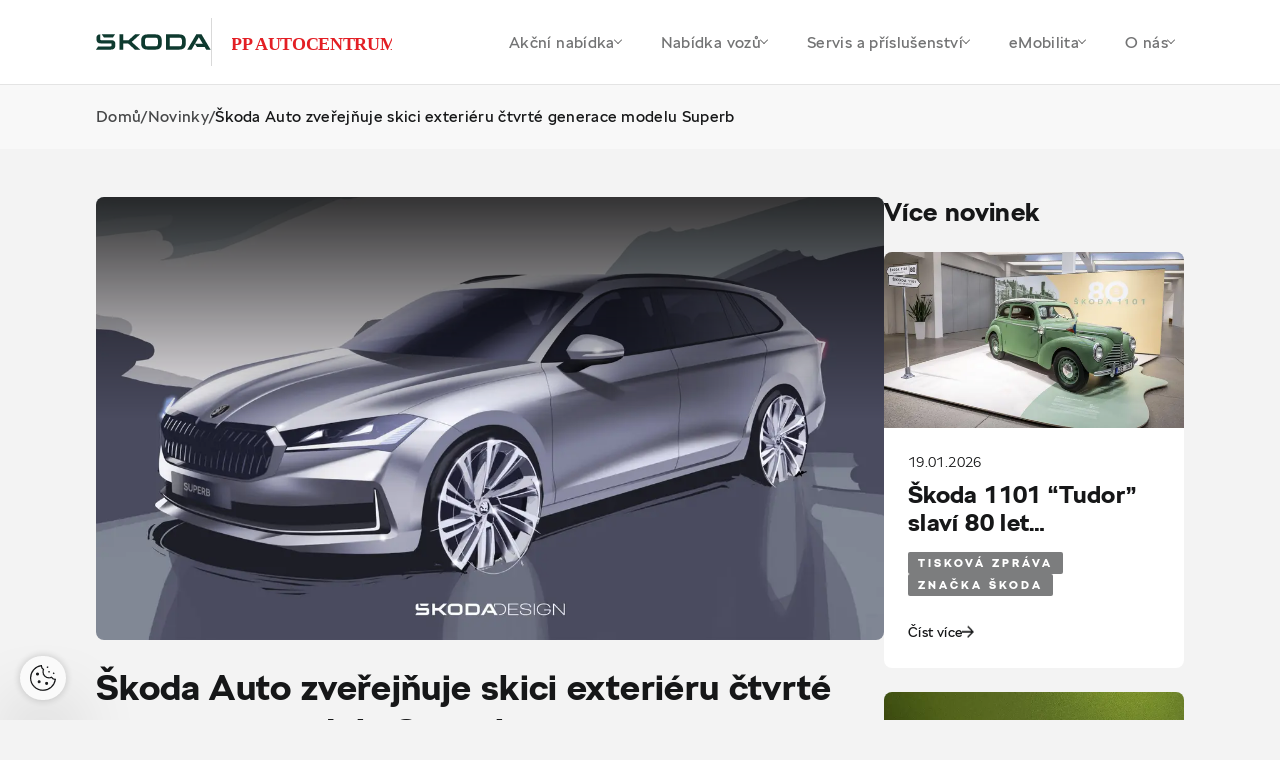

--- FILE ---
content_type: text/html; charset=utf-8
request_url: https://pp-autocentrum.skoda-auto.cz/novinky/skoda-auto-zverejnuje-skici-exterieru-ctvrte-generace-modelu-superb
body_size: 15455
content:


<!DOCTYPE html>
<html lang="cs-cz" class="no-js">
<head>
    <meta charset="utf-8" />


    <!--[if IE]><meta http-equiv="X-UA-Compatible" content="IE=edge,chrome=1"><![endif]-->
    <title>&#x160;koda Auto zve&#x159;ej&#x148;uje skici exteri&#xE9;ru &#x10D;tvrt&#xE9; generace modelu Superb | &#x160;koda Auto a.s.</title>
    <meta name="description" content="">
    <meta name="keywords" content="">

    <meta name="viewport" content="width=device-width, initial-scale=1.0, shrink-to-fit=no">
    <meta name="legal-entity-id" content="260" />

        <meta name="skoda-dealer-id" content="260-24376" />

    <meta property="og:title">
    <meta property="og:description">
    <meta property="og:image" content="https://storage.dealers-uat.bluehosting.cz/sdmedia/sharedmedia/skodadealers/images/novinky/skoda-superb_front-3_7afaf7d6-1920x1080-(1).jpg?guid=24d4964f-dc2c-453a-8ddc-4ea2cdeaf732&amp;ext=.jpg">
    <meta property="og:site_name" content="PP AUTOCENTRUM s.r.o. - 24376">
    <meta property="og:url" content="https://pp-autocentrum.skoda-auto.cz/novinky/skoda-auto-zverejnuje-skici-exterieru-ctvrte-generace-modelu-superb">
    
        
        

    

    <link rel="stylesheet" href="https://cdn.plyr.io/3.7.3/plyr.css">
    <link rel="stylesheet" href="/fonts/fonts.css" type="text/css" media="screen">
    <link rel="stylesheet" href="/css/styles.css?v=0_nBUwN9fc905L5Fd8RQVr_GWgnJAddn6torHrpxeA4" media="screen">
    <link rel="stylesheet" href="/css/print.css?v=fh6cBuLaP9pTyTvsA58rM8HIBLUPidLBeMkPHStHcoA" media="print">

    <link rel="preload" as="font" type="font/woff" href="/fonts/SKODANextW05-Light.woff?v=mkOhala4FromVBSZFDbGttQcDK-C7S5Q6INUEubYoao" crossorigin>
    <link as="font" type="font/woff" href="/fonts/SKODANextW05-LightItalic.woff?v=YjyLl-79R5OxKOFDmF_g3Ma3tH03GEmZa2vT0XoNXO4" crossorigin>
    <link as="font" type="font/woff" href="/fonts/SKODANextW05-Regular.woff?v=rrc-PFnMuyeX5FDeHdWk-gBwSUFjE_BogxawcYxoXgs" crossorigin>
    <link as="font" type="font/woff" href="/fonts/SKODANextW05-Italic.woff?v=aBeOEW_IBj-IXsv2RUHDxd5fsoNAS9X6KCrShF-0R5w" crossorigin>
    <link rel="preload" as="font" type="font/woff" href="/fonts/SKODANextW05-Bold.woff?v=qfx6u0cuqAMyRntBwVW8_Ws7dUBmkVsp6CeNkOvqzhk" crossorigin>
    <link as="font" type="font/woff" href="/fonts/SKODANextW05-Black.woff?v=ke6MpIludJ8W8bbUJ9PEvF0hpLGPLqTFVCN9F0Qce7Q" crossorigin>
    <link rel="preload" as="font" type="font/woff2" href="/fonts/SKODANextW05-Light.woff2?v=Sk0BHqxk6VzDqWoLh-6k6UbX0RtDdS331jmSK-f1E4M" crossorigin>
    <link as="font" type="font/woff2" href="/fonts/SKODANextW05-LightItalic.woff2?v=dMw7LZD5Zk240BtsI3L2QDVomyQQvWgWA2cfKfozh48" crossorigin>
    <link as="font" type="font/woff2" href="/fonts/SKODANextW05-Regular.woff2?v=cUzC42JF87QW47WyGLoZKxSreelf8QHGQZMMzOoqzyY" crossorigin>
    <link as="font" type="font/woff2" href="/fonts/SKODANextW05-Italic.woff2?v=TPR2OsEv4SEZ_0X39qhlVwiionP4RcTAtuyZI-6LZKM" crossorigin>
    <link rel="preload" as="font" type="font/woff2" href="/fonts/SKODANextW05-Bold.woff2?v=LL41FE9tpxTf3oW7BgmlPaFOWNgcpELvIcZvrn4-too" crossorigin>
    <link as="font" type="font/woff2" href="/fonts/SKODANextW05-Black.woff2?v=TlPYmyaKA6i_jJxO3OB69N-7J1wEXKXA9pDKknyfQiQ" crossorigin>


    <link rel="preload" as="script" href="/js/jquery.min.js?v=dJk-e3lbn5NsWFjP3tO1BYksY2QYmQZdtRD5mxW4Hm0">
    <link rel="preload" as="script" href="/js/app.js?v=bjDCzi78urhmCl9fR0_PgMWR3dLqT350J3xVN9GuXhY">
    <link rel="preload" as="script" href="/js/vue-app.js?v=ppQP1zaZdz2jf6w7D6T3MSOR_xoJzCOr2MPWAk1IgzM">

        <script type="text/javascript" src="https://cross.skoda-auto.com/sdrive/endpoint.js?v=2"></script>

    <link rel="preconnect" href="https://www.googletagmanager.com" crossorigin>
    <link rel="preconnect" href="https://www.google-analytics.com" crossorigin>
    <link rel="preconnect" href="https://hotjar.com" crossorigin>
    <link rel="dns-prefetch" href="https://www.googletagmanager.com">
    <link rel="dns-prefetch" href="https://www.google-analytics.com">
    <link rel="dns-prefetch" href="https://www.hotjar.com">

    
    


    <link rel="apple-touch-icon" sizes="180x180" href="/img/favicon/apple-touch-icon.png?v=GQ_tmnEPLi61Cru6mt5ZeInMEmaMyoj-_rlOAHQmpfo" />
    <link rel="icon" type="image/png" sizes="32x32" href="/img/favicon/favicon-32x32.png?v=1_l_GO22WXgWJ9RhdiHfSV84iJoF2YCDH1Kn9o2zExk" />
    <link rel="icon" type="image/png" sizes="16x16" href="/img/favicon/favicon-16x16.png?v=tPW-TDuc1HlOPepgh9uneByZFbNcL2aPADIBum-NS48" />
    <link rel="manifest" href="/img/favicon/site.webmanifest?v=E5XyD0-65Vt7JQCPS_QtUtgp2TEmMZdCOI3TozilSv0" />
    <link rel="mask-icon" href="/img/favicon/safari-pinned-tab.svg?v=s0lvfh-eMtAM-Nk_HE_zLyGh1OoPUClSi8vTBlz2nFQ" color="#ea1b0a" />
    <link rel="shortcut icon" href="/img/favicon/favicon.ico?v=VHOrkPSlf-_NjUHMXJqRWWzYboyDIJQYLBi9_U5NINc" />
    <meta name="msapplication-TileColor" content="#ffffff">
    <meta name="msapplication-config" content="/img/favicon/browserconfig.xml" />
    <meta name="theme-color" content="#ffffff">

    <!-- 		<link rel="shortcut icon" href="/Frontend/src/img/favicon.ico"> -->

    <script>
        (function () {
            var className = document.documentElement.className;
            className = className.replace('no-js', 'js');

            (function () {
                var mediaHover = window.matchMedia('(hover: none), (pointer: coarse), (pointer: none)');
                mediaHover.addListener(function (media) {
                    document.documentElement.classList[media.matches ? 'add' : 'remove']('no-hoverevents');
                    document.documentElement.classList[!media.matches ? 'add' : 'remove']('hoverevents');
                });
                className += (mediaHover.matches ? ' no-hoverevents' : ' hoverevents');
            })();

            // fix iOS zoom issue: https://docs.google.com/document/d/1KclJmXyuuErcvit-kwCC6K2J7dClRef43oyGVCqWxFE/edit#heading=h.sgbqg5nzhvu9
            var ua = navigator.userAgent.toLowerCase();
            var isIOS = /ipad|iphone|ipod/.test(ua) && !window.MSStream;

            if (isIOS === true) {
                var viewportTag = document.querySelector("meta[name=viewport]");
                viewportTag.setAttribute("content", "width=device-width, initial-scale=1.0, minimum-scale=1.0, maximum-scale=1.0, user-scalable=no");
            }

            document.documentElement.className = className;
        }());
    </script>
        

<script>
    window.dataLayer = window.dataLayer || [];
</script>


<!-- Google Tag Manager -->
<script>
    (function(w, d, s, l, i) {
        w[l] = w[l] || [];
        w[l].push({
            'gtm.start':
                new Date().getTime(),
            event: 'gtm.js'
        });
        var f = d.getElementsByTagName(s)[0],
            j = d.createElement(s),
            dl = l != 'dataLayer' ? '&l=' + l : '';
        j.async = true;
        j.src =
            'https://www.googletagmanager.com/gtm.js?id=' + i + dl;
        var n = d.querySelector('[nonce]');
        n && j.setAttribute('nonce', n.nonce || n.getAttribute('nonce'));
        f.parentNode.insertBefore(j, f);
    })(window, document, 'script', 'dataLayer', 'GTM-5JFSB2P');
</script>
<!-- End Google Tag Manager -->
        
            
            
<script>
    var dLData = JSON.parse(String.raw`{"page_view":{"event":"pageView","event_name":"page_view","importer_bid":"260","dealer_id":"260-24376","page_group":"Dealer Page","page_name":"\u0160koda Auto zve\u0159ej\u0148uje skici exteri\u00E9ru \u010Dtvrt\u00E9 generace modelu Superb","page_language_version":"cs-cz","page_context":"Dealer","document_path":"/novinky/skoda-auto-zverejnuje-skici-exterieru-ctvrte-generace-modelu-superb","currency":"CZK","web_environment":"prod","matrix_id":"1"},"view_promotion":{"event":"trackEcEvent","event_category":"Promotion","event_label":"Promotion view","event_non_interaction":"true","event_name":"view_promotion","dealer_id":"260-24376","page_group":"Dealer Page","page_context":"Dealer","web_environment":"prod","matrix_id":"2"},"select_promotion":{"event":"trackEcEvent","event_category":"Promotion","event_label":"Promotion click","event_name":"select_promotion","dealer_id":"260-24376","page_group":"Dealer Page","page_context":"Dealer","web_environment":"prod","matrix_id":"3"},"scroll_down":{"event":"trackEvent","event_category":"Dealer Page","event_action":"Scroll down","event_name":"scroll_down","dealer_id":"260-24376","page_group":"Dealer Page","page_context":"Dealer","web_environment":"prod","matrix_id":"4"},"button_click":{"event":"trackEvent","event_category":"Dealer Page","event_action":"Button Click","event_name":"button_click","importer_bid":"260","dealer_id":"260-24376","page_group":"Dealer Page","page_context":"Dealer","web_environment":"prod","matrix_id":"5"},"orientation_change":{"event":"trackEvent","event_category":"Dealer Page","event_action":"Orientation change","event_non_interaction":"true","event_name":"orientation_change","page_group":"Dealer Page","page_context":"Dealer","web_environment":"prod","matrix_id":"6"},"download":{"event":"trackEvent","event_category":"Dealer Page","event_action":"Download","event_name":"download","dealer_id":"260-24376","page_group":"Dealer Page","page_context":"Dealer","web_environment":"prod","matrix_id":"8"},"gallery_click":{"event":"trackEvent","event_category":"Dealer Page","event_action":"Gallery click","event_name":"gallery_click","dealer_id":"260-24376","page_group":"Dealer Page","page_context":"Dealer","web_environment":"prod","matrix_id":"16"},"cta_click":{"event":"trackEvent","event_category":"CTA","event_action":"Dealer Page","event_name":"cta_click","dealer_id":"260-24376","page_group":"Dealer Page","page_context":"Dealer","web_environment":"prod","matrix_id":"17"},"item_click":{"event":"trackEvent","event_category":"Dealer Page","event_name":"item_click","dealer_id":"260-24376","page_group":"Dealer Page","page_context":"Dealer","web_environment":"prod","matrix_id":"9"},"tab_change":{"event":"trackEvent","event_category":"Dealer Page","event_action":"Tab change","event_name":"tab_change","dealer_id":"260-24376","page_group":"Dealer Page","page_context":"Dealer","web_environment":"prod","matrix_id":"50"},"form_start":{"event":"trackEvent","event_category":"Forms","event_non_interaction":"true","event_name":"form_start","dealer_id":"260-24376","page_group":"Dealer Page","page_context":"Dealer","web_environment":"prod","matrix_id":"53"},"form_stepview":{"event":"trackEvent","event_category":"Forms","event_name":"form_stepview","dealer_id":"260-24376","page_group":"Dealer Page","page_context":"Dealer","web_environment":"prod","matrix_id":"23"},"form_error":{"event":"trackEvent","event_category":"Forms","event_name":"form_error","dealer_id":"260-24376","page_group":"Dealer Page","page_context":"Dealer","web_environment":"prod","matrix_id":"24"},"form_skip":{"event":"trackEvent","event_category":"Forms","event_name":"form_skip","dealer_id":"260-24376","page_group":"Dealer Page","page_context":"Dealer","web_environment":"prod","matrix_id":"57"},"form_focus":{"event":"trackEvent","event_category":"Forms","event_name":"form_focus","dealer_id":"260-24376","page_group":"Dealer Page","page_context":"Dealer","web_environment":"prod","matrix_id":"25"},"form_submit":{"event":"trackEvent","event_category":"Forms","event_name":"form_submit","form_dealer_id":"260-24376","page_group":"Dealer Page","page_context":"Dealer","web_environment":"prod","matrix_id":"26"},"search_click":{"event":"trackEvent","event_category":"Dealer Page","event_action":"Search","event_label":"Search","event_name":"search_click","dealer_id":"260-24376","page_group":"Dealer Page","page_context":"Dealer","web_environment":"prod","matrix_id":"27"},"dealerloc_detail":{"event":"trackEvent","event_category":"Dealer Page","event_action":"Dealer detail","event_name":"dealerloc_detail","dealer_id":"260-24376","page_group":"Dealer Page","page_context":"Dealer","web_environment":"prod","matrix_id":"33"},"cal_select":{"event":"trackEvent","event_category":"Dealer Page","event_action":"Finance calculator","event_name":"cal_select","dealer_id":"260-24376","page_group":"Dealer Page","page_context":"Dealer","web_environment":"prod","matrix_id":"30"}}`);
    var dlNamingConvention = "snake_case";
</script>

        
<script type="text/javascript" src="/Kentico.Resource/WebAnalytics/Logger.js?Culture=cs-CZ&amp;HttpStatus=200&amp;Value=0" async></script><script type="text/javascript" src="/Kentico.Resource/ABTest/KenticoABTestLogger/cs-CZ/ConversionLogger.js" async></script><script type="text/javascript" src="/Kentico.Resource/Activities/KenticoActivityLogger/Logger.js?pageIdentifier=209735" async></script>
    






</head>

<body class="">
        

<!-- Google Tag Manager -->
<noscript>
    <iframe src="https://www.googletagmanager.com/ns.html?id=GTM-5JFSB2P"
            height="0" width="0" style="display:none;visibility:hidden" title="GTMNoScript">
    </iframe>
</noscript>

<!-- End Google Tag Manager -->
    
<div class="wrapper">
    
<header role="banner" class="header">
    <div class="header__container">
        <div class="header__wrap">
            <div class="header__logos">
                <p class="header__logo">
                    <a class="js-layer-click" href="/" data-layer-type="cta_click" data-layer-event="{&quot;event_label&quot;:&quot;\u0160koda logo&quot;,&quot;event_name&quot;:&quot;cta_click&quot;,&quot;cta_type&quot;:&quot;Dealer Page link - PPAUTOCENTRUMS.r.o.-24376 - /&quot;,&quot;hit_click_url&quot;:&quot;https://pp-autocentrum.skoda-auto.cz/&quot;}">
                        <img src="/img/logo-v2.svg" alt="Škoda logo" width="115" height="80">
                    </a>
                </p>
                <span class="header__dealer-logo">
                    <a href="/">
                            <img src="https://storage.web-pages-cz.skoda-auto.cz/sdmedia/sharedmedia/ppautocentrums.r.o.-24376/obrazky/ppa_logo_color.svg?guid=de0763e7-47d6-4834-8022-a2f8c7f12d71&amp;v=0&amp;ext=.svg" height="40" alt="">
                    </a>
                </span>
            </div>
            <nav role="navigation" id="menu" class="menu">
                <button class="menu__control js-menu-control">
                    <span class="menu__line"></span>
                    <span class="menu__line"></span>
                    <span class="menu__line"></span>
                </button>
                <div class="menu__wrap">
                    <ul class="menu__list">

                                <li class="menu__item">
                                    <a class="menu__link js-menu-link js-layer-click" href="#" data-layer-type="button_click" data-layer-event="{&quot;event_label&quot;:&quot;Ak\u010Dn\u00ED nab\u00EDdka&quot;,&quot;event_name&quot;:&quot;button_click&quot;}">
                                        Ak&#x10D;n&#xED; nab&#xED;dka
                                        <span class="chevron"></span>
                                    </a>

                                    <div class="submenu js-submenu">
                                        <div class="submenu__inner">
                                            <div class="submenu__extra">
                                                    <a class="service service--alt js-layer-click  js-modal-link" href="/formular/TestovaciJizda?NodeId=148254" data-modal-resource="/formular/TestovaciJizda?NodeId=148254&amp;isModal=True" data-layer-type="cta_click" data-layer-event="{&quot;event_label&quot;:&quot;Online formul\u00E1\u0159&quot;,&quot;event_name&quot;:&quot;cta_click&quot;,&quot;cta_type&quot;:&quot;Test drive&quot;,&quot;hit_click_url&quot;:&quot;https://pp-autocentrum.skoda-auto.cz/formular/TestovaciJizda?NodeId=148254&quot;}">
                                                        <div class="service__ico">
                                                            <div class="ico-wrap"><span aria-hidden="true" class="icon-svg icon-svg--test-drive "><svg class="icon-svg__svg" xmlns:xlink="http://www.w3.org/1999/xlink"><use focusable="false" height="100%" width="100%" xlink:href="/img/bg/icons-svg.svg?v=YHR3r4chWLpkPwyKSJQnlTM2zxUUPrKLIrU-d9970vw#icon-test-drive"></use></svg></span></div>
                                                        </div>
                                                        <div class="service__main">
                                                            <h3 class="service__title">Testovac&#xED; j&#xED;zda</h3>
                                                            <span class="service__link">
                                                                Online formul&#xE1;&#x159;
                                                                <span aria-hidden="true" class="icon-svg icon-svg--back "><svg class="icon-svg__svg" xmlns:xlink="http://www.w3.org/1999/xlink"><use focusable="false" height="100%" width="100%" xlink:href="/img/bg/icons-svg.svg?v=YHR3r4chWLpkPwyKSJQnlTM2zxUUPrKLIrU-d9970vw#icon-back"></use></svg></span>
                                                            </span>
                                                        </div>
                                                    </a>
                                            </div>
                                            <div class="submenu__menu">
                                                        <div class="submenu__menu-item js-submenu-item">
                                                            <span class="submenu__link submenu__link--main js-submenu-link">
                                                                Prodej voz&#x16F;
                                                                <span class="chevron"></span>
                                                            </span>

                                                            <div class="submenu__list-wrap js-submenu-wrap">
                                                                <ul class="submenu__list js-submenu-list">
                                                                        <li class="submenu__item">
                                                                            <a class="submenu__link js-layer-click" href="/akcni-nabidka-classic-a-dynamic" data-layer-type="button_click" data-layer-event="{&quot;event_label&quot;:&quot;Ak\u010Dn\u00ED modely Classic a Dynamic&quot;,&quot;event_name&quot;:&quot;button_click&quot;,&quot;hit_click_url&quot;:&quot;https://pp-autocentrum.skoda-auto.cz/akcni-nabidka-classic-a-dynamic&quot;}">
                                                                                Ak&#x10D;n&#xED; modely Classic a Dynamic
                                                                            </a>
                                                                        </li>
                                                                        <li class="submenu__item">
                                                                            <a class="submenu__link js-layer-click" href="/superb-zimni-kola" data-layer-type="button_click" data-layer-event="{&quot;event_label&quot;:&quot;Zimn\u00ED kola k nov\u00E9mu vozu Superb za 1 K\u010D&quot;,&quot;event_name&quot;:&quot;button_click&quot;,&quot;hit_click_url&quot;:&quot;https://pp-autocentrum.skoda-auto.cz/superb-zimni-kola&quot;}">
                                                                                Zimn&#xED; kola k nov&#xE9;mu vozu Superb za 1 K&#x10D;
                                                                            </a>
                                                                        </li>
                                                                        <li class="submenu__item">
                                                                            <a class="submenu__link js-layer-click" href="/skoda-fabia-130" data-layer-type="button_click" data-layer-event="{&quot;event_label&quot;:&quot;\u0160koda Fabia 130&quot;,&quot;event_name&quot;:&quot;button_click&quot;,&quot;hit_click_url&quot;:&quot;https://pp-autocentrum.skoda-auto.cz/skoda-fabia-130&quot;}">
                                                                                &#x160;koda Fabia 130
                                                                            </a>
                                                                        </li>
                                                                        <li class="submenu__item">
                                                                            <a class="submenu__link js-layer-click" href="/nova-skoda-elroq-rs-130" data-layer-type="button_click" data-layer-event="{&quot;event_label&quot;:&quot;Nov\u00E1 \u0160koda Elroq RS 130&quot;,&quot;event_name&quot;:&quot;button_click&quot;,&quot;hit_click_url&quot;:&quot;https://pp-autocentrum.skoda-auto.cz/nova-skoda-elroq-rs-130&quot;}">
                                                                                Nov&#xE1; &#x160;koda Elroq RS 130
                                                                            </a>
                                                                        </li>
                                                                        <li class="submenu__item">
                                                                            <a class="submenu__link js-layer-click" href="/prodlouzena-zaruka-a-predplaceny-servis" data-layer-type="button_click" data-layer-event="{&quot;event_label&quot;:&quot;Prodlou\u017Een\u00E1 z\u00E1ruka a P\u0159edplacen\u00FD servis zdarma&quot;,&quot;event_name&quot;:&quot;button_click&quot;,&quot;hit_click_url&quot;:&quot;https://pp-autocentrum.skoda-auto.cz/prodlouzena-zaruka-a-predplaceny-servis&quot;}">
                                                                                Prodlou&#x17E;en&#xE1; z&#xE1;ruka a P&#x159;edplacen&#xFD; servis zdarma
                                                                            </a>
                                                                        </li>
                                                                        <li class="submenu__item">
                                                                            <a class="submenu__link js-layer-click" href="/tri-servisni-prohlidky-zdarma" data-layer-type="button_click" data-layer-event="{&quot;event_label&quot;:&quot;\u0160koda Plus t\u0159i servisn\u00ED prohl\u00EDdky zdarma&quot;,&quot;event_name&quot;:&quot;button_click&quot;,&quot;hit_click_url&quot;:&quot;https://pp-autocentrum.skoda-auto.cz/tri-servisni-prohlidky-zdarma&quot;}">
                                                                                &#x160;koda Plus t&#x159;i servisn&#xED; prohl&#xED;dky zdarma
                                                                            </a>
                                                                        </li>
                                                                </ul>
                                                            </div>
                                                        </div>
                                                        <div class="submenu__menu-item js-submenu-item">
                                                            <span class="submenu__link submenu__link--main js-submenu-link">
                                                                Pro firmy
                                                                <span class="chevron"></span>
                                                            </span>

                                                            <div class="submenu__list-wrap js-submenu-wrap">
                                                                <ul class="submenu__list js-submenu-list">
                                                                        <li class="submenu__item">
                                                                            <a class="submenu__link js-layer-click" href="/nova-octavia-fleet" data-layer-type="button_click" data-layer-event="{&quot;event_label&quot;:&quot;\u0160koda Octavia pro Va\u0161i firmu&quot;,&quot;event_name&quot;:&quot;button_click&quot;,&quot;hit_click_url&quot;:&quot;https://pp-autocentrum.skoda-auto.cz/nova-octavia-fleet&quot;}">
                                                                                &#x160;koda Octavia pro Va&#x161;i firmu
                                                                            </a>
                                                                        </li>
                                                                </ul>
                                                            </div>
                                                        </div>
                                                        <div class="submenu__menu-item js-submenu-item">
                                                            <span class="submenu__link submenu__link--main js-submenu-link">
                                                                Autorizovan&#xFD; servis
                                                                <span class="chevron"></span>
                                                            </span>

                                                            <div class="submenu__list-wrap js-submenu-wrap">
                                                                <ul class="submenu__list js-submenu-list">
                                                                        <li class="submenu__item">
                                                                            <a class="submenu__link js-layer-click" href="/autobaterie" data-layer-type="cta_click" data-layer-event="{&quot;event_label&quot;:&quot;Autobaterie nabit\u00E9 slevami&quot;,&quot;event_name&quot;:&quot;cta_click&quot;,&quot;cta_type&quot;:&quot;Dealer Page link - PPAUTOCENTRUMS.r.o.-24376 - /Servis-a-prislusenstvi/Autobaterie-(1)&quot;,&quot;hit_click_url&quot;:&quot;https://pp-autocentrum.skoda-auto.cz/autobaterie&quot;}">
                                                                                Autobaterie nabit&#xE9; slevami
                                                                            </a>
                                                                        </li>
                                                                        <li class="submenu__item">
                                                                            <a class="submenu__link js-layer-click" href="https://www.naskodu.cz/akcni-zbozi" data-layer-type="cta_click" data-layer-event="{&quot;event_label&quot;:&quot;ALU kola - Velk\u00FD v\u00FDprodej&quot;,&quot;event_name&quot;:&quot;cta_click&quot;,&quot;cta_type&quot;:&quot;Outgoing link - www.naskodu.cz&quot;,&quot;hit_click_url&quot;:&quot;https://www.naskodu.cz/akcni-zbozi&quot;}" target="_blank">
                                                                                ALU kola - Velk&#xFD; v&#xFD;prodej
                                                                            </a>
                                                                        </li>
                                                                </ul>
                                                            </div>
                                                        </div>
                                            </div>
                                        </div>
                                        <div class="submenu__overlay js-submenu-overlay"></div>
                                    </div>
                                </li>
                                <li class="menu__item">
                                    <a class="menu__link js-menu-link js-layer-click" href="#" data-layer-type="button_click" data-layer-event="{&quot;event_label&quot;:&quot;Nab\u00EDdka voz\u016F&quot;,&quot;event_name&quot;:&quot;button_click&quot;}">
                                        Nab&#xED;dka voz&#x16F;
                                        <span class="chevron"></span>
                                    </a>

                                    <div class="submenu js-submenu">
                                        <div class="submenu__inner">
                                            <div class="submenu__extra">
                                                    <a class="service service--alt js-layer-click " href="/skladove-vozy" data-layer-type="cta_click" data-layer-event="{&quot;event_label&quot;:&quot;Ihned k odb\u011Bru&quot;,&quot;event_name&quot;:&quot;cta_click&quot;,&quot;cta_type&quot;:&quot;Stock cars&quot;,&quot;hit_click_url&quot;:&quot;https://pp-autocentrum.skoda-auto.cz/skladove-vozy&quot;}">
                                                        <div class="service__ico">
                                                            <div class="ico-wrap"><span aria-hidden="true" class="icon-svg icon-svg--car-stock "><svg class="icon-svg__svg" xmlns:xlink="http://www.w3.org/1999/xlink"><use focusable="false" height="100%" width="100%" xlink:href="/img/bg/icons-svg.svg?v=YHR3r4chWLpkPwyKSJQnlTM2zxUUPrKLIrU-d9970vw#icon-car-stock"></use></svg></span></div>
                                                        </div>
                                                        <div class="service__main">
                                                            <h3 class="service__title">Skladov&#xE9; vozy</h3>
                                                            <span class="service__link">
                                                                Ihned k odb&#x11B;ru
                                                                <span aria-hidden="true" class="icon-svg icon-svg--back "><svg class="icon-svg__svg" xmlns:xlink="http://www.w3.org/1999/xlink"><use focusable="false" height="100%" width="100%" xlink:href="/img/bg/icons-svg.svg?v=YHR3r4chWLpkPwyKSJQnlTM2zxUUPrKLIrU-d9970vw#icon-back"></use></svg></span>
                                                            </span>
                                                        </div>
                                                    </a>
                                                    <a class="service service--alt js-layer-click " href="/ojete-vozy" data-layer-type="cta_click" data-layer-event="{&quot;event_label&quot;:&quot;Nab\u00EDdka voz\u016F&quot;,&quot;event_name&quot;:&quot;cta_click&quot;,&quot;cta_type&quot;:&quot;Used cars&quot;,&quot;hit_click_url&quot;:&quot;https://pp-autocentrum.skoda-auto.cz/ojete-vozy&quot;}">
                                                        <div class="service__ico">
                                                            <div class="ico-wrap"><span aria-hidden="true" class="icon-svg icon-svg--r-used-cars "><svg class="icon-svg__svg" xmlns:xlink="http://www.w3.org/1999/xlink"><use focusable="false" height="100%" width="100%" xlink:href="/img/bg/icons-svg.svg?v=YHR3r4chWLpkPwyKSJQnlTM2zxUUPrKLIrU-d9970vw#icon-r-used-cars"></use></svg></span></div>
                                                        </div>
                                                        <div class="service__main">
                                                            <h3 class="service__title">Ojet&#xE9; vozy</h3>
                                                            <span class="service__link">
                                                                Nab&#xED;dka voz&#x16F;
                                                                <span aria-hidden="true" class="icon-svg icon-svg--back "><svg class="icon-svg__svg" xmlns:xlink="http://www.w3.org/1999/xlink"><use focusable="false" height="100%" width="100%" xlink:href="/img/bg/icons-svg.svg?v=YHR3r4chWLpkPwyKSJQnlTM2zxUUPrKLIrU-d9970vw#icon-back"></use></svg></span>
                                                            </span>
                                                        </div>
                                                    </a>
                                            </div>
                                            <div class="submenu__menu">
                                                        <div class="submenu__menu-item js-submenu-item">
                                                            <span class="submenu__link submenu__link--main js-submenu-link">
                                                                Nov&#xE9; vozy
                                                                <span class="chevron"></span>
                                                            </span>

                                                            <div class="submenu__list-wrap js-submenu-wrap">
                                                                <ul class="submenu__list js-submenu-list">
                                                                        <li class="submenu__item">
                                                                            <a class="submenu__link js-layer-click" href="/akcni-nabidka-classic-a-dynamic" data-layer-type="button_click" data-layer-event="{&quot;event_label&quot;:&quot;Ak\u010Dn\u00ED modely Classic a Dynamic&quot;,&quot;event_name&quot;:&quot;button_click&quot;,&quot;hit_click_url&quot;:&quot;https://pp-autocentrum.skoda-auto.cz/akcni-nabidka-classic-a-dynamic&quot;}">
                                                                                Ak&#x10D;n&#xED; modely Classic a Dynamic
                                                                            </a>
                                                                        </li>
                                                                        <li class="submenu__item">
                                                                            <a class="submenu__link js-layer-click" href="/superb-zimni-kola" data-layer-type="button_click" data-layer-event="{&quot;event_label&quot;:&quot;Zimn\u00ED kola k nov\u00E9mu vozu Superb za 1 K\u010D&quot;,&quot;event_name&quot;:&quot;button_click&quot;,&quot;hit_click_url&quot;:&quot;https://pp-autocentrum.skoda-auto.cz/superb-zimni-kola&quot;}">
                                                                                Zimn&#xED; kola k nov&#xE9;mu vozu Superb za 1 K&#x10D;
                                                                            </a>
                                                                        </li>
                                                                        <li class="submenu__item">
                                                                            <a class="submenu__link js-layer-click" href="/skoda-fabia-130" data-layer-type="button_click" data-layer-event="{&quot;event_label&quot;:&quot;\u0160koda Fabia 130&quot;,&quot;event_name&quot;:&quot;button_click&quot;,&quot;hit_click_url&quot;:&quot;https://pp-autocentrum.skoda-auto.cz/skoda-fabia-130&quot;}">
                                                                                &#x160;koda Fabia 130
                                                                            </a>
                                                                        </li>
                                                                        <li class="submenu__item">
                                                                            <a class="submenu__link js-layer-click" href="/elektromobily-skoda-laurin-klement" data-layer-type="cta_click" data-layer-event="{&quot;event_label&quot;:&quot;\u0160koda Elroq a Enyaq Laurin \u0026 Klement&quot;,&quot;event_name&quot;:&quot;cta_click&quot;,&quot;cta_type&quot;:&quot;Dealer Page link - PPAUTOCENTRUMS.r.o.-24376 - /Nove-vozy/Elektromobily-Skoda-Laurin-Klement&quot;,&quot;hit_click_url&quot;:&quot;https://pp-autocentrum.skoda-auto.cz/elektromobily-skoda-laurin-klement&quot;}">
                                                                                &#x160;koda Elroq a Enyaq Laurin &amp; Klement
                                                                            </a>
                                                                        </li>
                                                                        <li class="submenu__item">
                                                                            <a class="submenu__link js-layer-click" href="/nova-skoda-elroq-rs-130" data-layer-type="button_click" data-layer-event="{&quot;event_label&quot;:&quot;Nov\u00E1 \u0160koda Elroq RS 130&quot;,&quot;event_name&quot;:&quot;button_click&quot;,&quot;hit_click_url&quot;:&quot;https://pp-autocentrum.skoda-auto.cz/nova-skoda-elroq-rs-130&quot;}">
                                                                                Nov&#xE1; &#x160;koda Elroq RS 130
                                                                            </a>
                                                                        </li>
                                                                        <li class="submenu__item">
                                                                            <a class="submenu__link js-layer-click" href="/skladove-vozy" data-layer-type="button_click" data-layer-event="{&quot;event_label&quot;:&quot;Skladov\u00E9 vozy ihned k odb\u011Bru&quot;,&quot;event_name&quot;:&quot;button_click&quot;,&quot;hit_click_url&quot;:&quot;https://pp-autocentrum.skoda-auto.cz/skladove-vozy&quot;}">
                                                                                Skladov&#xE9; vozy ihned k odb&#x11B;ru
                                                                            </a>
                                                                        </li>
                                                                        <li class="submenu__item">
                                                                            <a class="submenu__link js-layer-click" href="/modely" data-layer-type="button_click" data-layer-event="{&quot;event_label&quot;:&quot;Modely \u0160koda&quot;,&quot;event_name&quot;:&quot;button_click&quot;,&quot;hit_click_url&quot;:&quot;https://pp-autocentrum.skoda-auto.cz/modely&quot;}">
                                                                                Modely &#x160;koda
                                                                            </a>
                                                                        </li>
                                                                        <li class="submenu__item">
                                                                            <a class="submenu__link js-layer-click" href="/ceniky-a-katalogy" data-layer-type="button_click" data-layer-event="{&quot;event_label&quot;:&quot;Cen\u00EDky a katalogy&quot;,&quot;event_name&quot;:&quot;button_click&quot;,&quot;hit_click_url&quot;:&quot;https://pp-autocentrum.skoda-auto.cz/ceniky-a-katalogy&quot;}">
                                                                                Cen&#xED;ky a katalogy
                                                                            </a>
                                                                        </li>
                                                                        <li class="submenu__item">
                                                                            <a class="submenu__link js-layer-click js-modal-link" href="/formular/TestovaciJizda?NodeId=148254" data-modal-resource="/formular/TestovaciJizda?NodeId=148254&amp;isModal=True" data-layer-type="button_click" data-layer-event="{&quot;event_label&quot;:&quot;Testovac\u00ED j\u00EDzda&quot;,&quot;event_name&quot;:&quot;button_click&quot;,&quot;hit_click_url&quot;:&quot;https://pp-autocentrum.skoda-auto.cz/formular/TestovaciJizda?NodeId=148254\u0026isModal=True&quot;}">
                                                                                Testovac&#xED; j&#xED;zda
                                                                            </a>
                                                                        </li>
                                                                        <li class="submenu__item">
                                                                            <a class="submenu__link js-layer-click" href="/skoda-explore" data-layer-type="cta_click" data-layer-event="{&quot;event_label&quot;:&quot;\u0160koda Explore&quot;,&quot;event_name&quot;:&quot;cta_click&quot;,&quot;cta_type&quot;:&quot;Dealer Page link - PPAUTOCENTRUMS.r.o.-24376 - /Nove-vozy/Skoda-Explore&quot;,&quot;hit_click_url&quot;:&quot;https://pp-autocentrum.skoda-auto.cz/skoda-explore&quot;}">
                                                                                &#x160;koda Explore
                                                                            </a>
                                                                        </li>
                                                                </ul>
                                                            </div>
                                                        </div>
                                                        <div class="submenu__menu-item js-submenu-item">
                                                            <span class="submenu__link submenu__link--main js-submenu-link">
                                                                Ojet&#xE9; vozy
                                                                <span class="chevron"></span>
                                                            </span>

                                                            <div class="submenu__list-wrap js-submenu-wrap">
                                                                <ul class="submenu__list js-submenu-list">
                                                                        <li class="submenu__item">
                                                                            <a class="submenu__link js-layer-click" href="/tri-servisni-prohlidky-zdarma" data-layer-type="button_click" data-layer-event="{&quot;event_label&quot;:&quot;\u0160koda Plus t\u0159i servisn\u00ED prohl\u00EDdky zdarma&quot;,&quot;event_name&quot;:&quot;button_click&quot;,&quot;hit_click_url&quot;:&quot;https://pp-autocentrum.skoda-auto.cz/tri-servisni-prohlidky-zdarma&quot;}">
                                                                                &#x160;koda Plus t&#x159;i servisn&#xED; prohl&#xED;dky zdarma
                                                                            </a>
                                                                        </li>
                                                                        <li class="submenu__item">
                                                                            <a class="submenu__link js-layer-click" href="/ojete-vozy" data-layer-type="button_click" data-layer-event="{&quot;event_label&quot;:&quot;Nab\u00EDdka ojet\u00FDch voz\u016F&quot;,&quot;event_name&quot;:&quot;button_click&quot;,&quot;hit_click_url&quot;:&quot;https://pp-autocentrum.skoda-auto.cz/ojete-vozy&quot;}">
                                                                                Nab&#xED;dka ojet&#xFD;ch voz&#x16F;
                                                                            </a>
                                                                        </li>
                                                                        <li class="submenu__item">
                                                                            <a class="submenu__link js-layer-click" href="/skoda-plus" data-layer-type="button_click" data-layer-event="{&quot;event_label&quot;:&quot;O programu \u0160koda Plus&quot;,&quot;event_name&quot;:&quot;button_click&quot;,&quot;hit_click_url&quot;:&quot;https://pp-autocentrum.skoda-auto.cz/skoda-plus&quot;}">
                                                                                O programu &#x160;koda Plus
                                                                            </a>
                                                                        </li>
                                                                        <li class="submenu__item">
                                                                            <a class="submenu__link js-layer-click js-modal-link" href="/formular/VykupVozidla?NodeId=148253" data-modal-resource="/formular/VykupVozidla?NodeId=148253&amp;isModal=True" data-layer-type="button_click" data-layer-event="{&quot;event_label&quot;:&quot;V\u00FDkup voz\u016F&quot;,&quot;event_name&quot;:&quot;button_click&quot;,&quot;hit_click_url&quot;:&quot;https://pp-autocentrum.skoda-auto.cz/formular/VykupVozidla?NodeId=148253\u0026isModal=True&quot;}">
                                                                                V&#xFD;kup voz&#x16F;
                                                                            </a>
                                                                        </li>
                                                                </ul>
                                                            </div>
                                                        </div>
                                                        <div class="submenu__menu-item js-submenu-item">
                                                            <span class="submenu__link submenu__link--main js-submenu-link">
                                                                Pro firmy
                                                                <span class="chevron"></span>
                                                            </span>

                                                            <div class="submenu__list-wrap js-submenu-wrap">
                                                                <ul class="submenu__list js-submenu-list">
                                                                        <li class="submenu__item">
                                                                            <a class="submenu__link js-layer-click" href="/nova-octavia-fleet" data-layer-type="button_click" data-layer-event="{&quot;event_label&quot;:&quot;\u0160koda Octavia pro Va\u0161i firmu&quot;,&quot;event_name&quot;:&quot;button_click&quot;,&quot;hit_click_url&quot;:&quot;https://pp-autocentrum.skoda-auto.cz/nova-octavia-fleet&quot;}">
                                                                                &#x160;koda Octavia pro Va&#x161;i firmu
                                                                            </a>
                                                                        </li>
                                                                        <li class="submenu__item">
                                                                            <a class="submenu__link js-layer-click" href="/velkoodberatele" data-layer-type="button_click" data-layer-event="{&quot;event_label&quot;:&quot;Firemn\u00ED program \u0160koda&quot;,&quot;event_name&quot;:&quot;button_click&quot;,&quot;hit_click_url&quot;:&quot;https://pp-autocentrum.skoda-auto.cz/velkoodberatele&quot;}">
                                                                                Firemn&#xED; program &#x160;koda
                                                                            </a>
                                                                        </li>
                                                                        <li class="submenu__item">
                                                                            <a class="submenu__link js-layer-click" href="/zamestnanecky-program" data-layer-type="button_click" data-layer-event="{&quot;event_label&quot;:&quot;Pro Va\u0161e zam\u011Bstnance&quot;,&quot;event_name&quot;:&quot;button_click&quot;,&quot;hit_click_url&quot;:&quot;https://pp-autocentrum.skoda-auto.cz/zamestnanecky-program&quot;}">
                                                                                Pro Va&#x161;e zam&#x11B;stnance
                                                                            </a>
                                                                        </li>
                                                                </ul>
                                                            </div>
                                                        </div>
                                                        <div class="submenu__menu-item js-submenu-item">
                                                            <span class="submenu__link submenu__link--main js-submenu-link">
                                                                Financov&#xE1;n&#xED; a poji&#x161;t&#x11B;n&#xED;
                                                                <span class="chevron"></span>
                                                            </span>

                                                            <div class="submenu__list-wrap js-submenu-wrap">
                                                                <ul class="submenu__list js-submenu-list">
                                                                        <li class="submenu__item">
                                                                            <a class="submenu__link js-layer-click" href="/financovani-a-pojisteni" data-layer-type="button_click" data-layer-event="{&quot;event_label&quot;:&quot;Financov\u00E1n\u00ED se \u0160FS&quot;,&quot;event_name&quot;:&quot;button_click&quot;,&quot;hit_click_url&quot;:&quot;https://pp-autocentrum.skoda-auto.cz/financovani-a-pojisteni&quot;}">
                                                                                Financov&#xE1;n&#xED; se &#x160;FS
                                                                            </a>
                                                                        </li>
                                                                        <li class="submenu__item">
                                                                            <a class="submenu__link js-layer-click" href="/skoda-pojisteni" data-layer-type="button_click" data-layer-event="{&quot;event_label&quot;:&quot;\u0160koda Poji\u0161t\u011Bn\u00ED&quot;,&quot;event_name&quot;:&quot;button_click&quot;,&quot;hit_click_url&quot;:&quot;https://pp-autocentrum.skoda-auto.cz/skoda-pojisteni&quot;}">
                                                                                &#x160;koda Poji&#x161;t&#x11B;n&#xED;
                                                                            </a>
                                                                        </li>
                                                                </ul>
                                                            </div>
                                                        </div>
                                                        <div class="submenu__menu-item js-submenu-item">
                                                            <span class="submenu__link submenu__link--main js-submenu-link">
                                                                Dal&#x161;&#xED; nab&#xED;dka
                                                                <span class="chevron"></span>
                                                            </span>

                                                            <div class="submenu__list-wrap js-submenu-wrap">
                                                                <ul class="submenu__list js-submenu-list">
                                                                        <li class="submenu__item">
                                                                            <a class="submenu__link js-layer-click" href="/skoda-handy-8192398bed0f350a1df192f7f18fe5fa" data-layer-type="button_click" data-layer-event="{&quot;event_label&quot;:&quot;\u0160koda Handy&quot;,&quot;event_name&quot;:&quot;button_click&quot;,&quot;hit_click_url&quot;:&quot;https://pp-autocentrum.skoda-auto.cz/skoda-handy-8192398bed0f350a1df192f7f18fe5fa&quot;}">
                                                                                &#x160;koda Handy
                                                                            </a>
                                                                        </li>
                                                                        <li class="submenu__item">
                                                                            <a class="submenu__link js-layer-click" href="/skoda-autoskolam" data-layer-type="button_click" data-layer-event="{&quot;event_label&quot;:&quot;\u0160koda auto\u0161kol\u00E1m&quot;,&quot;event_name&quot;:&quot;button_click&quot;,&quot;hit_click_url&quot;:&quot;https://pp-autocentrum.skoda-auto.cz/skoda-autoskolam&quot;}">
                                                                                &#x160;koda auto&#x161;kol&#xE1;m
                                                                            </a>
                                                                        </li>
                                                                </ul>
                                                            </div>
                                                        </div>
                                            </div>
                                        </div>
                                        <div class="submenu__overlay js-submenu-overlay"></div>
                                    </div>
                                </li>
                                <li class="menu__item">
                                    <a class="menu__link js-menu-link js-layer-click" href="#" data-layer-type="button_click" data-layer-event="{&quot;event_label&quot;:&quot;Servis a p\u0159\u00EDslu\u0161enstv\u00ED&quot;,&quot;event_name&quot;:&quot;button_click&quot;}">
                                        Servis a p&#x159;&#xED;slu&#x161;enstv&#xED;
                                        <span class="chevron"></span>
                                    </a>

                                    <div class="submenu js-submenu">
                                        <div class="submenu__inner">
                                            <div class="submenu__extra">
                                                    <a class="service service--alt js-layer-click " href="/online-objednani-servis" data-layer-type="cta_click" data-layer-event="{&quot;event_label&quot;:&quot;Online rezervace&quot;,&quot;event_name&quot;:&quot;cta_click&quot;,&quot;cta_type&quot;:&quot;Dealer Page link - PPAUTOCENTRUMS.r.o.-24376 - /Servis-a-prislusenstvi/Online-objednani-servis&quot;,&quot;hit_click_url&quot;:&quot;https://pp-autocentrum.skoda-auto.cz/online-objednani-servis&quot;}">
                                                        <div class="service__ico">
                                                            <div class="ico-wrap"><span aria-hidden="true" class="icon-svg icon-svg--service-car "><svg class="icon-svg__svg" xmlns:xlink="http://www.w3.org/1999/xlink"><use focusable="false" height="100%" width="100%" xlink:href="/img/bg/icons-svg.svg?v=YHR3r4chWLpkPwyKSJQnlTM2zxUUPrKLIrU-d9970vw#icon-service-car"></use></svg></span></div>
                                                        </div>
                                                        <div class="service__main">
                                                            <h3 class="service__title">Objednat servis</h3>
                                                            <span class="service__link">
                                                                Online rezervace
                                                                <span aria-hidden="true" class="icon-svg icon-svg--back "><svg class="icon-svg__svg" xmlns:xlink="http://www.w3.org/1999/xlink"><use focusable="false" height="100%" width="100%" xlink:href="/img/bg/icons-svg.svg?v=YHR3r4chWLpkPwyKSJQnlTM2zxUUPrKLIrU-d9970vw#icon-back"></use></svg></span>
                                                            </span>
                                                        </div>
                                                    </a>
                                            </div>
                                            <div class="submenu__menu">
                                                        <div class="submenu__menu-item js-submenu-item">
                                                            <span class="submenu__link submenu__link--main js-submenu-link">
                                                                Autorizovan&#xFD; servis
                                                                <span class="chevron"></span>
                                                            </span>

                                                            <div class="submenu__list-wrap js-submenu-wrap">
                                                                <ul class="submenu__list js-submenu-list">
                                                                        <li class="submenu__item">
                                                                            <a class="submenu__link js-layer-click" href="/nejpoctivejsi-servis-pro-vas-vuz" data-layer-type="button_click" data-layer-event="{&quot;event_label&quot;:&quot;Poctiv\u00FD servis \u0160koda&quot;,&quot;event_name&quot;:&quot;button_click&quot;,&quot;hit_click_url&quot;:&quot;https://pp-autocentrum.skoda-auto.cz/nejpoctivejsi-servis-pro-vas-vuz&quot;}">
                                                                                Poctiv&#xFD; servis &#x160;koda
                                                                            </a>
                                                                        </li>
                                                                        <li class="submenu__item">
                                                                            <a class="submenu__link js-layer-click" href="/program-pro-vozy-starsi-4-let" data-layer-type="button_click" data-layer-event="{&quot;event_label&quot;:&quot;Program pro vozy star\u0161\u00ED 4 let&quot;,&quot;event_name&quot;:&quot;button_click&quot;,&quot;hit_click_url&quot;:&quot;https://pp-autocentrum.skoda-auto.cz/program-pro-vozy-starsi-4-let&quot;}">
                                                                                Program pro vozy star&#x161;&#xED; 4 let
                                                                            </a>
                                                                        </li>
                                                                        <li class="submenu__item">
                                                                            <a class="submenu__link js-layer-click" href="/predplaceny-servis" data-layer-type="button_click" data-layer-event="{&quot;event_label&quot;:&quot;\u0160koda P\u0159edplacen\u00FD servis&quot;,&quot;event_name&quot;:&quot;button_click&quot;,&quot;hit_click_url&quot;:&quot;https://pp-autocentrum.skoda-auto.cz/predplaceny-servis&quot;}">
                                                                                &#x160;koda P&#x159;edplacen&#xFD; servis
                                                                            </a>
                                                                        </li>
                                                                        <li class="submenu__item">
                                                                            <a class="submenu__link js-layer-click" href="/specialista-oprav-po-nehodach" data-layer-type="button_click" data-layer-event="{&quot;event_label&quot;:&quot;Specialista oprav po nehod\u00E1ch&quot;,&quot;event_name&quot;:&quot;button_click&quot;,&quot;hit_click_url&quot;:&quot;https://pp-autocentrum.skoda-auto.cz/specialista-oprav-po-nehodach&quot;}">
                                                                                Specialista oprav po nehod&#xE1;ch
                                                                            </a>
                                                                        </li>
                                                                        <li class="submenu__item">
                                                                            <a class="submenu__link js-layer-click" href="/online-objednani-servis" data-layer-type="button_click" data-layer-event="{&quot;event_label&quot;:&quot;Online objedn\u00E1n\u00ED do servisu&quot;,&quot;event_name&quot;:&quot;button_click&quot;,&quot;hit_click_url&quot;:&quot;https://pp-autocentrum.skoda-auto.cz/online-objednani-servis&quot;}">
                                                                                Online objedn&#xE1;n&#xED; do servisu
                                                                            </a>
                                                                        </li>
                                                                        <li class="submenu__item">
                                                                            <a class="submenu__link js-layer-click" href="/skodabox" data-layer-type="button_click" data-layer-event="{&quot;event_label&quot;:&quot;\u0160kodabox&quot;,&quot;event_name&quot;:&quot;button_click&quot;,&quot;hit_click_url&quot;:&quot;https://pp-autocentrum.skoda-auto.cz/skodabox&quot;}">
                                                                                &#x160;kodabox
                                                                            </a>
                                                                        </li>
                                                                        <li class="submenu__item">
                                                                            <a class="submenu__link js-layer-click" href="/servis-klimatizace" data-layer-type="cta_click" data-layer-event="{&quot;event_label&quot;:&quot;Servis klimatizace&quot;,&quot;event_name&quot;:&quot;cta_click&quot;,&quot;cta_type&quot;:&quot;Dealer Page link - PPAUTOCENTRUMS.r.o.-24376 - /Servis-a-prislusenstvi/Servis-pred-letni-dovolenou&quot;,&quot;hit_click_url&quot;:&quot;https://pp-autocentrum.skoda-auto.cz/servis-klimatizace&quot;}">
                                                                                Servis klimatizace
                                                                            </a>
                                                                        </li>
                                                                </ul>
                                                            </div>
                                                        </div>
                                                        <div class="submenu__menu-item js-submenu-item">
                                                            <span class="submenu__link submenu__link--main js-submenu-link">
                                                                Origin&#xE1;ln&#xED; d&#xED;ly a p&#x159;&#xED;slu&#x161;enstv&#xED;
                                                                <span class="chevron"></span>
                                                            </span>

                                                            <div class="submenu__list-wrap js-submenu-wrap">
                                                                <ul class="submenu__list js-submenu-list">
                                                                        <li class="submenu__item">
                                                                            <a class="submenu__link js-layer-click" href="/skoda-originalni-dily" data-layer-type="button_click" data-layer-event="{&quot;event_label&quot;:&quot;\u0160koda Origin\u00E1ln\u00ED d\u00EDly&quot;,&quot;event_name&quot;:&quot;button_click&quot;,&quot;hit_click_url&quot;:&quot;https://pp-autocentrum.skoda-auto.cz/skoda-originalni-dily&quot;}">
                                                                                &#x160;koda Origin&#xE1;ln&#xED; d&#xED;ly
                                                                            </a>
                                                                        </li>
                                                                        <li class="submenu__item">
                                                                            <a class="submenu__link js-layer-click" href="/skoda-originalni-prislusenstvi" data-layer-type="button_click" data-layer-event="{&quot;event_label&quot;:&quot;\u0160koda Origin\u00E1ln\u00ED p\u0159\u00EDslu\u0161enstv\u00ED&quot;,&quot;event_name&quot;:&quot;button_click&quot;,&quot;hit_click_url&quot;:&quot;https://pp-autocentrum.skoda-auto.cz/skoda-originalni-prislusenstvi&quot;}">
                                                                                &#x160;koda Origin&#xE1;ln&#xED; p&#x159;&#xED;slu&#x161;enstv&#xED;
                                                                            </a>
                                                                        </li>
                                                                        <li class="submenu__item">
                                                                            <a class="submenu__link js-layer-click" href="https://clg.skoda-auto.com:443/api/link?bid=260&amp;culture=cs-CZ&amp;pagegroup=Website&amp;instancename=CZE&amp;salesprogram=CZE&amp;dealerid=260-24376&amp;tool=cs-cz_Eshop" data-layer-type="button_click" data-layer-event="{&quot;event_label&quot;:&quot;\u0160koda E-shop&quot;,&quot;event_name&quot;:&quot;button_click&quot;,&quot;hit_click_url&quot;:&quot;https://clg.skoda-auto.com/api/link?bid=260\u0026culture=cs-CZ\u0026pagegroup=Website\u0026instancename=CZE\u0026salesprogram=CZE\u0026dealerid=260-24376\u0026tool=cs-cz_Eshop&quot;}" target="_blank">
                                                                                &#x160;koda E-shop
                                                                            </a>
                                                                        </li>
                                                                        <li class="submenu__item">
                                                                            <a class="submenu__link js-layer-click" href="/pujcovna-skoda-originalniho-prislusenstvi" data-layer-type="cta_click" data-layer-event="{&quot;event_label&quot;:&quot;P\u016Fj\u010Dovna p\u0159\u00EDslu\u0161enstv\u00ED&quot;,&quot;event_name&quot;:&quot;cta_click&quot;,&quot;cta_type&quot;:&quot;Dealer Page link - PPAUTOCENTRUMS.r.o.-24376 - /Servis-a-prislusenstvi/Pujcovna-Skoda-Originalniho-prislusenstvi&quot;,&quot;hit_click_url&quot;:&quot;https://pp-autocentrum.skoda-auto.cz/pujcovna-skoda-originalniho-prislusenstvi&quot;}">
                                                                                P&#x16F;j&#x10D;ovna p&#x159;&#xED;slu&#x161;enstv&#xED;
                                                                            </a>
                                                                        </li>
                                                                        <li class="submenu__item">
                                                                            <a class="submenu__link js-layer-click" href="https://www.naskodu.cz/alu-kola-pro-vozy-skoda" data-layer-type="cta_click" data-layer-event="{&quot;event_label&quot;:&quot;ALU kola \u0160koda&quot;,&quot;event_name&quot;:&quot;cta_click&quot;,&quot;cta_type&quot;:&quot;Outgoing link - www.naskodu.cz&quot;,&quot;hit_click_url&quot;:&quot;https://www.naskodu.cz/alu-kola-pro-vozy-skoda&quot;}" target="_blank">
                                                                                ALU kola &#x160;koda
                                                                            </a>
                                                                        </li>
                                                                </ul>
                                                            </div>
                                                        </div>
                                                        <div class="submenu__menu-item js-submenu-item">
                                                            <span class="submenu__link submenu__link--main js-submenu-link">
                                                                Z&#xE1;ruky a mobilita
                                                                <span class="chevron"></span>
                                                            </span>

                                                            <div class="submenu__list-wrap js-submenu-wrap">
                                                                <ul class="submenu__list js-submenu-list">
                                                                        <li class="submenu__item">
                                                                            <a class="submenu__link js-layer-click" href="/skoda-assistance" data-layer-type="button_click" data-layer-event="{&quot;event_label&quot;:&quot;\u0160koda Assistance&quot;,&quot;event_name&quot;:&quot;button_click&quot;,&quot;hit_click_url&quot;:&quot;https://pp-autocentrum.skoda-auto.cz/skoda-assistance&quot;}">
                                                                                &#x160;koda Assistance
                                                                            </a>
                                                                        </li>
                                                                        <li class="submenu__item">
                                                                            <a class="submenu__link js-layer-click" href="/zaruka-mobility" data-layer-type="button_click" data-layer-event="{&quot;event_label&quot;:&quot;\u0160koda Z\u00E1ruka mobility&quot;,&quot;event_name&quot;:&quot;button_click&quot;,&quot;hit_click_url&quot;:&quot;https://pp-autocentrum.skoda-auto.cz/zaruka-mobility&quot;}">
                                                                                &#x160;koda Z&#xE1;ruka mobility
                                                                            </a>
                                                                        </li>
                                                                        <li class="submenu__item">
                                                                            <a class="submenu__link js-layer-click" href="/dozivotni-zaruka-mobility" data-layer-type="cta_click" data-layer-event="{&quot;event_label&quot;:&quot;\u0160koda Do\u017Eivotn\u00ED z\u00E1ruka mobility&quot;,&quot;event_name&quot;:&quot;cta_click&quot;,&quot;cta_type&quot;:&quot;Dealer Page link - PPAUTOCENTRUMS.r.o.-24376 - /Servis-a-prislusenstvi/Dozivotni-zaruka-mobility&quot;,&quot;hit_click_url&quot;:&quot;https://pp-autocentrum.skoda-auto.cz/dozivotni-zaruka-mobility&quot;}">
                                                                                &#x160;koda Do&#x17E;ivotn&#xED; z&#xE1;ruka mobility
                                                                            </a>
                                                                        </li>
                                                                        <li class="submenu__item">
                                                                            <a class="submenu__link js-layer-click" href="/prodlouzena-zaruka" data-layer-type="button_click" data-layer-event="{&quot;event_label&quot;:&quot;\u0160koda Prodlou\u017Een\u00E1 z\u00E1ruka&quot;,&quot;event_name&quot;:&quot;button_click&quot;,&quot;hit_click_url&quot;:&quot;https://pp-autocentrum.skoda-auto.cz/prodlouzena-zaruka&quot;}">
                                                                                &#x160;koda Prodlou&#x17E;en&#xE1; z&#xE1;ruka
                                                                            </a>
                                                                        </li>
                                                                </ul>
                                                            </div>
                                                        </div>
                                                        <div class="submenu__menu-item js-submenu-item">
                                                            <span class="submenu__link submenu__link--main js-submenu-link">
                                                                &#x160;koda Connect
                                                                <span class="chevron"></span>
                                                            </span>

                                                            <div class="submenu__list-wrap js-submenu-wrap">
                                                                <ul class="submenu__list js-submenu-list">
                                                                        <li class="submenu__item">
                                                                            <a class="submenu__link js-layer-click" href="/skoda-connect" data-layer-type="button_click" data-layer-event="{&quot;event_label&quot;:&quot;Slu\u017Eby \u0160koda Connect&quot;,&quot;event_name&quot;:&quot;button_click&quot;,&quot;hit_click_url&quot;:&quot;https://pp-autocentrum.skoda-auto.cz/skoda-connect&quot;}">
                                                                                Slu&#x17E;by &#x160;koda Connect
                                                                            </a>
                                                                        </li>
                                                                </ul>
                                                            </div>
                                                        </div>
                                                        <div class="submenu__menu-item js-submenu-item">
                                                            <span class="submenu__link submenu__link--main js-submenu-link">
                                                                Ak&#x10D;n&#xED; nab&#xED;dka
                                                                <span class="chevron"></span>
                                                            </span>

                                                            <div class="submenu__list-wrap js-submenu-wrap">
                                                                <ul class="submenu__list js-submenu-list">
                                                                        <li class="submenu__item">
                                                                            <a class="submenu__link js-layer-click" href="/autobaterie" data-layer-type="cta_click" data-layer-event="{&quot;event_label&quot;:&quot;Autobaterie nabit\u00E9 slevami&quot;,&quot;event_name&quot;:&quot;cta_click&quot;,&quot;cta_type&quot;:&quot;Dealer Page link - PPAUTOCENTRUMS.r.o.-24376 - /Servis-a-prislusenstvi/Autobaterie-(1)&quot;,&quot;hit_click_url&quot;:&quot;https://pp-autocentrum.skoda-auto.cz/autobaterie&quot;}">
                                                                                Autobaterie nabit&#xE9; slevami
                                                                            </a>
                                                                        </li>
                                                                </ul>
                                                            </div>
                                                        </div>
                                                        <div class="submenu__menu-item js-submenu-item">
                                                            <span class="submenu__link submenu__link--main js-submenu-link">
                                                                Dal&#x161;&#xED; slu&#x17E;by
                                                                <span class="chevron"></span>
                                                            </span>

                                                            <div class="submenu__list-wrap js-submenu-wrap">
                                                                <ul class="submenu__list js-submenu-list">
                                                                        <li class="submenu__item">
                                                                            <a class="submenu__link js-layer-click" href="https://www.zemancar.cz/?utm_source=webpp&amp;utm_medium=odkaz&amp;utm_campaign=weby_sa" data-layer-type="cta_click" data-layer-event="{&quot;event_label&quot;:&quot;Autop\u016Fj\u010Dovna&quot;,&quot;event_name&quot;:&quot;cta_click&quot;,&quot;cta_type&quot;:&quot;Outgoing link - www.zemancar.cz&quot;,&quot;hit_click_url&quot;:&quot;https://www.zemancar.cz/?utm_source=webpp\u0026utm_medium=odkaz\u0026utm_campaign=weby_sa&quot;}" target="_blank">
                                                                                Autop&#x16F;j&#x10D;ovna
                                                                            </a>
                                                                        </li>
                                                                        <li class="submenu__item">
                                                                            <a class="submenu__link js-layer-click" href="https://www.naskodu.cz/alu-kola-pro-vozy-skoda?utm_source=webpp&amp;utm_medium=odkaz&amp;utm_campaign=weby_sa" data-layer-type="cta_click" data-layer-event="{&quot;event_label&quot;:&quot;ALU kola \u0160koda&quot;,&quot;event_name&quot;:&quot;cta_click&quot;,&quot;cta_type&quot;:&quot;Outgoing link - www.naskodu.cz&quot;,&quot;hit_click_url&quot;:&quot;https://www.naskodu.cz/alu-kola-pro-vozy-skoda?utm_source=webpp\u0026utm_medium=odkaz\u0026utm_campaign=weby_sa&quot;}" target="_blank">
                                                                                ALU kola &#x160;koda
                                                                            </a>
                                                                        </li>
                                                                        <li class="submenu__item">
                                                                            <a class="submenu__link js-layer-click" href="https://nadetail.com/?utm_source=webpp&amp;utm_medium=odkaz&amp;utm_campaign=weby_sa" data-layer-type="cta_click" data-layer-event="{&quot;event_label&quot;:&quot;PPF ochrann\u00E9 f\u00F3lie&quot;,&quot;event_name&quot;:&quot;cta_click&quot;,&quot;cta_type&quot;:&quot;Outgoing link - nadetail.com&quot;,&quot;hit_click_url&quot;:&quot;https://nadetail.com/?utm_source=webpp\u0026utm_medium=odkaz\u0026utm_campaign=weby_sa&quot;}" target="_blank">
                                                                                PPF ochrann&#xE9; f&#xF3;lie
                                                                            </a>
                                                                        </li>
                                                                </ul>
                                                            </div>
                                                        </div>
                                            </div>
                                        </div>
                                        <div class="submenu__overlay js-submenu-overlay"></div>
                                    </div>
                                </li>
                                <li class="menu__item">
                                    <a class="menu__link js-menu-link js-layer-click" href="#" data-layer-type="button_click" data-layer-event="{&quot;event_label&quot;:&quot;eMobilita&quot;,&quot;event_name&quot;:&quot;button_click&quot;}">
                                        eMobilita
                                        <span class="chevron"></span>
                                    </a>

                                    <div class="submenu js-submenu">
                                        <div class="submenu__inner">
                                            <div class="submenu__extra">
                                                    <a class="service service--alt js-layer-click " href="/modely-skoda-iv" data-layer-type="cta_click" data-layer-event="{&quot;event_label&quot;:&quot;Elektromobily \u0160koda&quot;,&quot;event_name&quot;:&quot;cta_click&quot;,&quot;cta_type&quot;:&quot;Dealer Page link - PPAUTOCENTRUMS.r.o.-24376 - /eMobilita/MODELY-SKODA-iV-(1)&quot;,&quot;hit_click_url&quot;:&quot;https://pp-autocentrum.skoda-auto.cz/modely-skoda-iv&quot;}">
                                                        <div class="service__ico">
                                                            <div class="ico-wrap"><span aria-hidden="true" class="icon-svg icon-svg--car-config "><svg class="icon-svg__svg" xmlns:xlink="http://www.w3.org/1999/xlink"><use focusable="false" height="100%" width="100%" xlink:href="/img/bg/icons-svg.svg?v=YHR3r4chWLpkPwyKSJQnlTM2zxUUPrKLIrU-d9970vw#icon-car-config"></use></svg></span></div>
                                                        </div>
                                                        <div class="service__main">
                                                            <h3 class="service__title">Nab&#xED;dka voz&#x16F;</h3>
                                                            <span class="service__link">
                                                                Elektromobily &#x160;koda
                                                                <span aria-hidden="true" class="icon-svg icon-svg--back "><svg class="icon-svg__svg" xmlns:xlink="http://www.w3.org/1999/xlink"><use focusable="false" height="100%" width="100%" xlink:href="/img/bg/icons-svg.svg?v=YHR3r4chWLpkPwyKSJQnlTM2zxUUPrKLIrU-d9970vw#icon-back"></use></svg></span>
                                                            </span>
                                                        </div>
                                                    </a>
                                                    <a class="service service--alt js-layer-click  js-modal-link" href="/formular/TestovaciJizda?NodeId=148254" data-modal-resource="/formular/TestovaciJizda?NodeId=148254&amp;isModal=True" data-layer-type="cta_click" data-layer-event="{&quot;event_label&quot;:&quot;Online formul\u00E1\u0159&quot;,&quot;event_name&quot;:&quot;cta_click&quot;,&quot;cta_type&quot;:&quot;Test drive&quot;,&quot;hit_click_url&quot;:&quot;https://pp-autocentrum.skoda-auto.cz/formular/TestovaciJizda?NodeId=148254&quot;}">
                                                        <div class="service__ico">
                                                            <div class="ico-wrap"><span aria-hidden="true" class="icon-svg icon-svg--test-drive "><svg class="icon-svg__svg" xmlns:xlink="http://www.w3.org/1999/xlink"><use focusable="false" height="100%" width="100%" xlink:href="/img/bg/icons-svg.svg?v=YHR3r4chWLpkPwyKSJQnlTM2zxUUPrKLIrU-d9970vw#icon-test-drive"></use></svg></span></div>
                                                        </div>
                                                        <div class="service__main">
                                                            <h3 class="service__title">Testovac&#xED; j&#xED;zda</h3>
                                                            <span class="service__link">
                                                                Online formul&#xE1;&#x159;
                                                                <span aria-hidden="true" class="icon-svg icon-svg--back "><svg class="icon-svg__svg" xmlns:xlink="http://www.w3.org/1999/xlink"><use focusable="false" height="100%" width="100%" xlink:href="/img/bg/icons-svg.svg?v=YHR3r4chWLpkPwyKSJQnlTM2zxUUPrKLIrU-d9970vw#icon-back"></use></svg></span>
                                                            </span>
                                                        </div>
                                                    </a>
                                            </div>
                                            <div class="submenu__menu">
                                                        <div class="submenu__menu-item js-submenu-item">
                                                            <span class="submenu__link submenu__link--main js-submenu-link">
                                                                eMobilita
                                                                <span class="chevron"></span>
                                                            </span>

                                                            <div class="submenu__list-wrap js-submenu-wrap">
                                                                <ul class="submenu__list js-submenu-list">
                                                                        <li class="submenu__item">
                                                                            <a class="submenu__link js-layer-click" href="/skoda-emobilita" data-layer-type="button_click" data-layer-event="{&quot;event_label&quot;:&quot;Elektromobilita \u0160koda&quot;,&quot;event_name&quot;:&quot;button_click&quot;,&quot;hit_click_url&quot;:&quot;https://pp-autocentrum.skoda-auto.cz/skoda-emobilita&quot;}">
                                                                                Elektromobilita &#x160;koda
                                                                            </a>
                                                                        </li>
                                                                        <li class="submenu__item">
                                                                            <a class="submenu__link js-layer-click" href="/modely-skoda-iv" data-layer-type="button_click" data-layer-event="{&quot;event_label&quot;:&quot;Nab\u00EDdka elektromobil\u016F \u0160koda&quot;,&quot;event_name&quot;:&quot;button_click&quot;,&quot;hit_click_url&quot;:&quot;https://pp-autocentrum.skoda-auto.cz/modely-skoda-iv&quot;}">
                                                                                Nab&#xED;dka elektromobil&#x16F; &#x160;koda
                                                                            </a>
                                                                        </li>
                                                                        <li class="submenu__item">
                                                                            <a class="submenu__link js-layer-click" href="/nabijeni-elektromobilu-skoda" data-layer-type="cta_click" data-layer-event="{&quot;event_label&quot;:&quot;Nab\u00EDjen\u00ED elektromobil\u016F \u0160koda&quot;,&quot;event_name&quot;:&quot;cta_click&quot;,&quot;cta_type&quot;:&quot;Dealer Page link - PPAUTOCENTRUMS.r.o.-24376 - /eMobilita/Nabijeni-elektromobilu-Skoda&quot;,&quot;hit_click_url&quot;:&quot;https://pp-autocentrum.skoda-auto.cz/nabijeni-elektromobilu-skoda&quot;}">
                                                                                Nab&#xED;jen&#xED; elektromobil&#x16F; &#x160;koda
                                                                            </a>
                                                                        </li>
                                                                        <li class="submenu__item">
                                                                            <a class="submenu__link js-layer-click" href="/servis-elektromobilu" data-layer-type="button_click" data-layer-event="{&quot;event_label&quot;:&quot;Servis a \u00FAdr\u017Eba elektromobil\u016F&quot;,&quot;event_name&quot;:&quot;button_click&quot;,&quot;hit_click_url&quot;:&quot;https://pp-autocentrum.skoda-auto.cz/servis-elektromobilu&quot;}">
                                                                                Servis a &#xFA;dr&#x17E;ba elektromobil&#x16F;
                                                                            </a>
                                                                        </li>
                                                                </ul>
                                                            </div>
                                                        </div>
                                            </div>
                                        </div>
                                        <div class="submenu__overlay js-submenu-overlay"></div>
                                    </div>
                                </li>
                                <li class="menu__item">
                                    <a class="menu__link js-menu-link js-layer-click" href="#" data-layer-type="button_click" data-layer-event="{&quot;event_label&quot;:&quot;O n\u00E1s&quot;,&quot;event_name&quot;:&quot;button_click&quot;}">
                                        O n&#xE1;s
                                        <span class="chevron"></span>
                                    </a>

                                    <div class="submenu js-submenu">
                                        <div class="submenu__inner">
                                            <div class="submenu__extra">
                                                    <a class="service service--alt js-layer-click  js-modal-link" href="/formular/KontaktniFormular?NodeId=117881&amp;OnlyBranch=False" data-modal-resource="/formular/KontaktniFormular?isModal=True&amp;NodeId=117881&amp;OnlyBranch=False" data-layer-type="cta_click" data-layer-event="{&quot;event_label&quot;:&quot;Online formul\u00E1\u0159&quot;,&quot;event_name&quot;:&quot;cta_click&quot;,&quot;cta_type&quot;:&quot;Contact request&quot;,&quot;hit_click_url&quot;:&quot;https://pp-autocentrum.skoda-auto.cz/formular/KontaktniFormular?NodeId=117881\u0026OnlyBranch=False&quot;}">
                                                        <div class="service__ico">
                                                            <div class="ico-wrap"><span aria-hidden="true" class="icon-svg icon-svg--contact "><svg class="icon-svg__svg" xmlns:xlink="http://www.w3.org/1999/xlink"><use focusable="false" height="100%" width="100%" xlink:href="/img/bg/icons-svg.svg?v=YHR3r4chWLpkPwyKSJQnlTM2zxUUPrKLIrU-d9970vw#icon-contact"></use></svg></span></div>
                                                        </div>
                                                        <div class="service__main">
                                                            <h3 class="service__title">Napi&#x161;te n&#xE1;m</h3>
                                                            <span class="service__link">
                                                                Online formul&#xE1;&#x159;
                                                                <span aria-hidden="true" class="icon-svg icon-svg--back "><svg class="icon-svg__svg" xmlns:xlink="http://www.w3.org/1999/xlink"><use focusable="false" height="100%" width="100%" xlink:href="/img/bg/icons-svg.svg?v=YHR3r4chWLpkPwyKSJQnlTM2zxUUPrKLIrU-d9970vw#icon-back"></use></svg></span>
                                                            </span>
                                                        </div>
                                                    </a>
                                            </div>
                                            <div class="submenu__menu">
                                                        <div class="submenu__menu-item js-submenu-item">
                                                            <span class="submenu__link submenu__link--main js-submenu-link">
                                                                Kontakty
                                                                <span class="chevron"></span>
                                                            </span>

                                                            <div class="submenu__list-wrap js-submenu-wrap">
                                                                <ul class="submenu__list js-submenu-list">
                                                                        <li class="submenu__item">
                                                                            <a class="submenu__link js-layer-click" href="/pobocky" data-layer-type="button_click" data-layer-event="{&quot;event_label&quot;:&quot;Kontakty&quot;,&quot;event_name&quot;:&quot;button_click&quot;,&quot;hit_click_url&quot;:&quot;https://pp-autocentrum.skoda-auto.cz/pobocky&quot;}">
                                                                                Kontakty
                                                                            </a>
                                                                        </li>
                                                                        <li class="submenu__item">
                                                                            <a class="submenu__link js-layer-click js-modal-link" href="/formular/KontaktniFormular?NodeId=117881&amp;OnlyBranch=False" data-modal-resource="/formular/KontaktniFormular?isModal=True&amp;NodeId=117881&amp;OnlyBranch=False" data-layer-type="button_click" data-layer-event="{&quot;event_label&quot;:&quot;Kontaktn\u00ED formul\u00E1\u0159&quot;,&quot;event_name&quot;:&quot;button_click&quot;,&quot;hit_click_url&quot;:&quot;https://pp-autocentrum.skoda-auto.cz/formular/KontaktniFormular?isModal=True\u0026NodeId=117881\u0026OnlyBranch=False&quot;}">
                                                                                Kontaktn&#xED; formul&#xE1;&#x159;
                                                                            </a>
                                                                        </li>
                                                                </ul>
                                                            </div>
                                                        </div>
                                                        <div class="submenu__menu-item js-submenu-item">
                                                            <span class="submenu__link submenu__link--main js-submenu-link">
                                                                Kari&#xE9;ra
                                                                <span class="chevron"></span>
                                                            </span>

                                                            <div class="submenu__list-wrap js-submenu-wrap">
                                                                <ul class="submenu__list js-submenu-list">
                                                                        <li class="submenu__item">
                                                                            <a class="submenu__link js-layer-click" href="/kariera" data-layer-type="cta_click" data-layer-event="{&quot;event_label&quot;:&quot;Voln\u00E9 pozice&quot;,&quot;event_name&quot;:&quot;cta_click&quot;,&quot;cta_type&quot;:&quot;Dealer Page link - PPAUTOCENTRUMS.r.o.-24376 - /Kariera/Kariera&quot;,&quot;hit_click_url&quot;:&quot;https://pp-autocentrum.skoda-auto.cz/kariera&quot;}">
                                                                                Voln&#xE9; pozice
                                                                            </a>
                                                                        </li>
                                                                        <li class="submenu__item">
                                                                            <a class="submenu__link js-layer-click" href="/benefity" data-layer-type="cta_click" data-layer-event="{&quot;event_label&quot;:&quot;Zam\u011Bstnaneck\u00E9 benefity&quot;,&quot;event_name&quot;:&quot;cta_click&quot;,&quot;cta_type&quot;:&quot;Dealer Page link - PPAUTOCENTRUMS.r.o.-24376 - /Kariera/benefity&quot;,&quot;hit_click_url&quot;:&quot;https://pp-autocentrum.skoda-auto.cz/benefity&quot;}">
                                                                                Zam&#x11B;stnaneck&#xE9; benefity
                                                                            </a>
                                                                        </li>
                                                                </ul>
                                                            </div>
                                                        </div>
                                            </div>
                                        </div>
                                        <div class="submenu__overlay js-submenu-overlay"></div>
                                    </div>
                                </li>
                    </ul>
                </div>
            </nav>
        </div>
    </div>
</header>
    <main role="main" id="main" class="main">
        



<section class="section">
    
<div class="bread js-bread">
    <div class="bread__inner">
        <ul class="bread__list">
            <li class="	bread__item">
                <a class="bread__link js-layer-click" href="/" data-layer-type="cta_click" data-layer-event="{&quot;event_label&quot;:&quot;home-icon&quot;,&quot;event_name&quot;:&quot;cta_click&quot;,&quot;cta_type&quot;:&quot;Dealer Page link - PPAUTOCENTRUMS.r.o.-24376 - /&quot;,&quot;hit_click_url&quot;:&quot;https://pp-autocentrum.skoda-auto.cz/&quot;}">
                    Dom&#x16F;
                </a>
            </li>
                <li class="bread__item">
                        <a class="bread__link js-layer-click" href="/novinky" data-layer-type="cta_click" data-layer-event="{&quot;event_label&quot;:&quot;Novinky&quot;,&quot;event_name&quot;:&quot;cta_click&quot;,&quot;cta_type&quot;:&quot;Dealer Page link - PPAUTOCENTRUMS.r.o.-24376 - /Novinky&quot;,&quot;hit_click_url&quot;:&quot;https://pp-autocentrum.skoda-auto.cz/novinky&quot;}">
                            Novinky
                        </a>
                </li>
                <li class="bread__item">
                        <span class="bread__link">
                            &#x160;koda Auto zve&#x159;ej&#x148;uje skici exteri&#xE9;ru &#x10D;tvrt&#xE9; generace modelu Superb
                        </span>
                </li>
        </ul>
    </div>
</div>

</section>

<section class="section section--bottom u-pt-12 u-pt-48@lg">
    <div class="container">
        <div class="l-news">
            <div class="l-news__content">
                <div class="news">
                    <div class="news__preview">
                        <figure>
                                <picture><source media="(min-width: 1000px)" srcset="https://images.web-pages-cz.skoda-auto.cz/SkodaDealersPROD/sdmedia/sharedmedia/skodadealers/images/novinky/skoda-superb_front-3_7afaf7d6-1920x1080-(1).jpg?f=Avif&amp;w=1301&amp;h=709&amp;q=70&amp;v=638339130468361257, https://images.web-pages-cz.skoda-auto.cz/SkodaDealersPROD/sdmedia/sharedmedia/skodadealers/images/novinky/skoda-superb_front-3_7afaf7d6-1920x1080-(1).jpg?f=Avif&amp;w=2602&amp;h=1418&amp;q=70&amp;v=638339130468361257 2x" type="image/avif" /><source media="(min-width: 1000px)" srcset="https://images.web-pages-cz.skoda-auto.cz/SkodaDealersPROD/sdmedia/sharedmedia/skodadealers/images/novinky/skoda-superb_front-3_7afaf7d6-1920x1080-(1).jpg?f=WebP&amp;w=1301&amp;h=709&amp;v=638339130468361257, https://images.web-pages-cz.skoda-auto.cz/SkodaDealersPROD/sdmedia/sharedmedia/skodadealers/images/novinky/skoda-superb_front-3_7afaf7d6-1920x1080-(1).jpg?f=WebP&amp;w=2602&amp;h=1418&amp;v=638339130468361257 2x" type="image/webp" /><source media="(min-width: 750px)" srcset="https://images.web-pages-cz.skoda-auto.cz/SkodaDealersPROD/sdmedia/sharedmedia/skodadealers/images/novinky/skoda-superb_front-3_7afaf7d6-1920x1080-(1).jpg?f=Avif&amp;w=979&amp;h=551&amp;q=70&amp;v=638339130468361257, https://images.web-pages-cz.skoda-auto.cz/SkodaDealersPROD/sdmedia/sharedmedia/skodadealers/images/novinky/skoda-superb_front-3_7afaf7d6-1920x1080-(1).jpg?f=Avif&amp;w=1958&amp;h=1102&amp;q=70&amp;v=638339130468361257 2x" type="image/avif" /><source media="(min-width: 750px)" srcset="https://images.web-pages-cz.skoda-auto.cz/SkodaDealersPROD/sdmedia/sharedmedia/skodadealers/images/novinky/skoda-superb_front-3_7afaf7d6-1920x1080-(1).jpg?f=WebP&amp;w=979&amp;h=551&amp;v=638339130468361257, https://images.web-pages-cz.skoda-auto.cz/SkodaDealersPROD/sdmedia/sharedmedia/skodadealers/images/novinky/skoda-superb_front-3_7afaf7d6-1920x1080-(1).jpg?f=WebP&amp;w=1958&amp;h=1102&amp;v=638339130468361257 2x" type="image/webp" /><source media="(min-width: 1px)" srcset="https://images.web-pages-cz.skoda-auto.cz/SkodaDealersPROD/sdmedia/sharedmedia/skodadealers/images/novinky/skoda-superb_front-3_7afaf7d6-1920x1080-(1).jpg?f=Avif&amp;w=729&amp;h=977&amp;q=70&amp;v=638339130468361257, https://images.web-pages-cz.skoda-auto.cz/SkodaDealersPROD/sdmedia/sharedmedia/skodadealers/images/novinky/skoda-superb_front-3_7afaf7d6-1920x1080-(1).jpg?f=Avif&amp;w=1458&amp;h=1954&amp;q=70&amp;v=638339130468361257 2x" type="image/avif" /><source media="(min-width: 1px)" srcset="https://images.web-pages-cz.skoda-auto.cz/SkodaDealersPROD/sdmedia/sharedmedia/skodadealers/images/novinky/skoda-superb_front-3_7afaf7d6-1920x1080-(1).jpg?f=WebP&amp;w=729&amp;h=977&amp;v=638339130468361257, https://images.web-pages-cz.skoda-auto.cz/SkodaDealersPROD/sdmedia/sharedmedia/skodadealers/images/novinky/skoda-superb_front-3_7afaf7d6-1920x1080-(1).jpg?f=WebP&amp;w=1458&amp;h=1954&amp;v=638339130468361257 2x" type="image/webp" /><img alt="" loading="lazy" src="https://images.web-pages-cz.skoda-auto.cz/SkodaDealersPROD/sdmedia/sharedmedia/skodadealers/images/novinky/skoda-superb_front-3_7afaf7d6-1920x1080-(1).jpg?f=WebP&amp;w=1301&amp;h=709&amp;v=638339130468361257" /></picture>
                        </figure>
                    </div>
                    <div class="article__info u-hide@md u-pt-34 u-mb-20">
                        <p class="article__tags">
                                <a class="tag-main" href="/novinky?tag=Modely%20%C5%A0koda">Modely &#x160;koda</a>
                                <a class="tag-main" href="/novinky?tag=Tiskov%C3%A1%20zpr%C3%A1va">Tiskov&#xE1; zpr&#xE1;va</a>
                            <span class="article__date u-mb-0">25.10.2023</span>
                        </p>
                    </div>
                    <h1 class="news__title u-mt-0">&#x160;koda Auto zve&#x159;ej&#x148;uje skici exteri&#xE9;ru &#x10D;tvrt&#xE9; generace modelu Superb </h1>
                    <div class="news__inner">
                        <div class="news__social">
                            <div class="repost">
                                <p class="repost__label">Sd&#xED;let novinku</p>
                                <div class="repost__list">
                                    <a onclick="window.open('https://www.facebook.com/sharer/sharer.php?u=https%3A%2F%2Fpp-autocentrum.skoda-auto.cz%2Fnovinky%2Fskoda-auto-zverejnuje-skici-exterieru-ctvrte-generace-modelu-superb', 'facebook', 'width=600,height=400');return false;" class="repost__item js-layer-click" target="_blank" href="https://www.facebook.com/sharer/sharer.php?u=https%3A%2F%2Fpp-autocentrum.skoda-auto.cz%2Fnovinky%2Fskoda-auto-zverejnuje-skici-exterieru-ctvrte-generace-modelu-superb" data-layer-type="cta_click" data-layer-event="{&quot;event_label&quot;:&quot;Facebook&quot;,&quot;event_name&quot;:&quot;cta_click&quot;,&quot;cta_type&quot;:&quot;Facebook&quot;,&quot;hit_click_url&quot;:&quot;https://www.facebook.com/sharer/sharer.php?u=https%3A%2F%2Fpp-autocentrum.skoda-auto.cz%2Fnovinky%2Fskoda-auto-zverejnuje-skici-exterieru-ctvrte-generace-modelu-superb&quot;}">
                                        <span aria-hidden="true" class="icon-svg icon-svg--fb "><svg class="icon-svg__svg" xmlns:xlink="http://www.w3.org/1999/xlink"><use focusable="false" height="100%" width="100%" xlink:href="/img/bg/icons-svg.svg?v=YHR3r4chWLpkPwyKSJQnlTM2zxUUPrKLIrU-d9970vw#icon-fb"></use></svg></span>
                                    </a>
                                    <a onclick="window.open('https://twitter.com/intent/tweet?text=https%3A%2F%2Fpp-autocentrum.skoda-auto.cz%2Fnovinky%2Fskoda-auto-zverejnuje-skici-exterieru-ctvrte-generace-modelu-superb', 'twitter', 'width=600,height=400');return false;" class="repost__item js-layer-click" target="_blank" href="https://twitter.com/intent/tweet?text=https%3A%2F%2Fpp-autocentrum.skoda-auto.cz%2Fnovinky%2Fskoda-auto-zverejnuje-skici-exterieru-ctvrte-generace-modelu-superb" data-layer-type="cta_click" data-layer-event="{&quot;event_label&quot;:&quot;Twitter&quot;,&quot;event_name&quot;:&quot;cta_click&quot;,&quot;cta_type&quot;:&quot;Twitter&quot;,&quot;hit_click_url&quot;:&quot;https://twitter.com/intent/tweet?text=https%3A%2F%2Fpp-autocentrum.skoda-auto.cz%2Fnovinky%2Fskoda-auto-zverejnuje-skici-exterieru-ctvrte-generace-modelu-superb&quot;}">
                                        <span aria-hidden="true" class="icon-svg icon-svg--twitter "><svg class="icon-svg__svg" xmlns:xlink="http://www.w3.org/1999/xlink"><use focusable="false" height="100%" width="100%" xlink:href="/img/bg/icons-svg.svg?v=YHR3r4chWLpkPwyKSJQnlTM2zxUUPrKLIrU-d9970vw#icon-twitter"></use></svg></span>
                                    </a>
                                    <a onclick="window.open('https://www.linkedin.com/sharing/share-offsite?url=https%3A%2F%2Fpp-autocentrum.skoda-auto.cz%2Fnovinky%2Fskoda-auto-zverejnuje-skici-exterieru-ctvrte-generace-modelu-superb', 'linkedin', 'width=600,height=400');return false;" class="repost__item js-layer-click" target="_blank" href="https://www.linkedin.com/sharing/share-offsite?url=https%3A%2F%2Fpp-autocentrum.skoda-auto.cz%2Fnovinky%2Fskoda-auto-zverejnuje-skici-exterieru-ctvrte-generace-modelu-superb" data-layer-type="cta_click" data-layer-event="{&quot;event_label&quot;:&quot;LinkedIn&quot;,&quot;event_name&quot;:&quot;cta_click&quot;,&quot;cta_type&quot;:&quot;LinkedIn&quot;,&quot;hit_click_url&quot;:&quot;https://www.linkedin.com/sharing/share-offsite?url=https%3A%2F%2Fpp-autocentrum.skoda-auto.cz%2Fnovinky%2Fskoda-auto-zverejnuje-skici-exterieru-ctvrte-generace-modelu-superb&quot;}">
                                        <span aria-hidden="true" class="icon-svg icon-svg--linked "><svg class="icon-svg__svg" xmlns:xlink="http://www.w3.org/1999/xlink"><use focusable="false" height="100%" width="100%" xlink:href="/img/bg/icons-svg.svg?v=YHR3r4chWLpkPwyKSJQnlTM2zxUUPrKLIrU-d9970vw#icon-linked"></use></svg></span>
                                    </a>
                                </div>
                            </div>
                        </div>
                        <div class="news__content js-richtext-wrap">
                            <div class="article__info u-hide u-show@md">
                                <p class="article__tags">
                                        <a class="tag-main" href="/novinky?tag=Modely%20%C5%A0koda">Modely &#x160;koda</a>
                                        <a class="tag-main" href="/novinky?tag=Tiskov%C3%A1%20zpr%C3%A1va">Tiskov&#xE1; zpr&#xE1;va</a>
                                </p>
                                <span class="article__date">25.10.2023</span>
                            </div>
                            <p><strong>&rsaquo; Nová Škoda Superb přichází s ještě emocionálnějším vzhledem<br />
&rsaquo; Vlajková loď portfolia vozů se spalovacími motory obsahuje první znaky nového designového jazyka Modern Solid<br />
&rsaquo; Dynamické proporce, přepracované Matrix-LED přední světlomety a zadní světla s krystalickými prvky<br />
&rsaquo; Světová premiéra modelu Superb bude vysílána živě 2. listopadu v 19:00 SEČ, více informací pod hashtagem&nbsp;<a href="https://twitter.com/search?q=%23SuperbPremiere&amp;src=typed_query" target="_blank">#SuperbPremiere</a></strong></p>

<p><strong>Mladá Boleslav, 25. října 2023 &ndash; Více než týden před světovou premiérou čtvrté generace modelu Superb zveřejnila Škoda Auto skici exteriéru své vlajkové lodi portfolia vozů se spalovacími motory. Zcela nový vzhled obsahuje znaky nového designového jazyka Modern Solid. Mezi hlavní designové prvky patří vylepšené Matrix-LED přední světlomety a zadní světla s krystalickými prvky. Světová premiéra modelu Superb bude vysílána živě 2. listopadu v 19:00 SEČ.</strong></p>

<section data-desktop="true" data-mobile="true">&nbsp;</section>

<p style="text-align: center;"><em>&bdquo;Superb tradičně utvářel designový jazyk značky Škoda a čtvrtá generace modelu v tom bude pokračovat: vzhled automobilu charakterizují ostře řezané linie, jasně definované a dynamické proporce a moderní skulpturální a krystalický styl.&ldquo;</em></p>

<hr />
<p style="text-align: center;"><strong>Oliver Stefani, šéfdesigner Škoda Auto</strong></p>

<p>Skici exteriéru ukazují první znaky nového designového jazyka Modern Solid. Zdůrazňují tak odhodlání české automobilky rozvíjet svou designovou filozofii a současně zůstat věrná známým hodnotám značky jako jsou praktičnost a prostornost. Ještě delší a vyšší čtvrtá generace modelu Superb nyní přichází s vylepšenými aerodynamickými vlastnostmi a řadou dalších předností. Došlo také ke zvětšení místa nad hlavou pro cestující a k nárůstu objemu zavazadlového prostoru. Nový design předních světlometů se vyznačuje ostřejším tvarem a krystalickými detaily.</p>

<p>Světová premiéra bude vysílána živě prostřednictvím platformy&nbsp;<a href="https://www.skoda-storyboard.com/cs/" rel="noopener" target="_blank">Škoda Storyboard</a>&nbsp;a&nbsp;<a href="https://www.youtube.com/@skoda" rel="noopener" target="_blank">YouTube</a>&nbsp;kanálu Škoda 2. listopadu 2023 v 19:00 SEČ.<br />
<br />
<img alt="" src="https://storage.web-pages-cz.skoda-auto.cz/sdmedia/sharedmedia/skodadealers/images/novinky/skoda_superb_front_mod-1_20455806-1920x835.jpg?guid=ee8f7cda-a794-44ce-a6df-f9b668282a83" /></p>

                            <div class="news__button">
                                



    <a href="/novinky" class="btn btn--ghost js-layer-click" data-layer-type="cta_click" data-layer-event="{&quot;event_label&quot;:&quot;V\u0161echny novinky&quot;,&quot;event_name&quot;:&quot;cta_click&quot;,&quot;cta_type&quot;:&quot;Dealer Page link - PPAUTOCENTRUMS.r.o.-24376 - /novinky&quot;,&quot;hit_click_url&quot;:&quot;https://pp-autocentrum.skoda-auto.cz/novinky&quot;}">
        <span class="btn__text">
            <span class="btn__text-label">
                Všechny novinky
            </span>
        </span>
    </a>



                            </div>
                        </div>
                    </div>
                </div>
            </div>
            <div class="l-news__side">
                <div class="sightbar_title">
                    <p>V&#xED;ce novinek</p>
                </div>
                <div class="grid">
                        <div class="grid__col col-4-12@md col-12-12@lg">
                            

<div class="article">
    <a class="article__img  js-layer-click" href="/novinky/skoda-1101-tudor&#x201D;-slavi-80-let-mimoradnou-vystavou-ve-skoda-muzeu" data-layer-type="button_click" data-layer-event="{&quot;event_label&quot;:&quot;\u010C\u00EDst v\u00EDce&quot;,&quot;event_name&quot;:&quot;button_click&quot;}">
        <figure class="image">
            <picture><source media="(min-width: 1000px)" srcset="https://images.web-pages-cz.skoda-auto.cz/SkodaDealersPROD/sdmedia/sharedmedia/skodadealers/images/novinky/260119-the-skoda-1101-tudor-celebrates-80-years-1_fe891cbb-1920x1280.jpg?f=Avif&amp;w=589&amp;h=340&amp;q=70&amp;v=639044232086755412, https://images.web-pages-cz.skoda-auto.cz/SkodaDealersPROD/sdmedia/sharedmedia/skodadealers/images/novinky/260119-the-skoda-1101-tudor-celebrates-80-years-1_fe891cbb-1920x1280.jpg?f=Avif&amp;w=1178&amp;h=680&amp;q=70&amp;v=639044232086755412 2x" type="image/avif" /><source media="(min-width: 1000px)" srcset="https://images.web-pages-cz.skoda-auto.cz/SkodaDealersPROD/sdmedia/sharedmedia/skodadealers/images/novinky/260119-the-skoda-1101-tudor-celebrates-80-years-1_fe891cbb-1920x1280.jpg?f=WebP&amp;w=589&amp;h=340&amp;v=639044232086755412, https://images.web-pages-cz.skoda-auto.cz/SkodaDealersPROD/sdmedia/sharedmedia/skodadealers/images/novinky/260119-the-skoda-1101-tudor-celebrates-80-years-1_fe891cbb-1920x1280.jpg?f=WebP&amp;w=1178&amp;h=680&amp;v=639044232086755412 2x" type="image/webp" /><source media="(min-width: 750px)" srcset="https://images.web-pages-cz.skoda-auto.cz/SkodaDealersPROD/sdmedia/sharedmedia/skodadealers/images/novinky/260119-the-skoda-1101-tudor-celebrates-80-years-1_fe891cbb-1920x1280.jpg?f=Avif&amp;w=485&amp;h=273&amp;q=70&amp;v=639044232086755412, https://images.web-pages-cz.skoda-auto.cz/SkodaDealersPROD/sdmedia/sharedmedia/skodadealers/images/novinky/260119-the-skoda-1101-tudor-celebrates-80-years-1_fe891cbb-1920x1280.jpg?f=Avif&amp;w=970&amp;h=546&amp;q=70&amp;v=639044232086755412 2x" type="image/avif" /><source media="(min-width: 750px)" srcset="https://images.web-pages-cz.skoda-auto.cz/SkodaDealersPROD/sdmedia/sharedmedia/skodadealers/images/novinky/260119-the-skoda-1101-tudor-celebrates-80-years-1_fe891cbb-1920x1280.jpg?f=WebP&amp;w=485&amp;h=273&amp;v=639044232086755412, https://images.web-pages-cz.skoda-auto.cz/SkodaDealersPROD/sdmedia/sharedmedia/skodadealers/images/novinky/260119-the-skoda-1101-tudor-celebrates-80-years-1_fe891cbb-1920x1280.jpg?f=WebP&amp;w=970&amp;h=546&amp;v=639044232086755412 2x" type="image/webp" /><source media="(min-width: 1px)" srcset="https://images.web-pages-cz.skoda-auto.cz/SkodaDealersPROD/sdmedia/sharedmedia/skodadealers/images/novinky/260119-the-skoda-1101-tudor-celebrates-80-years-1_fe891cbb-1920x1280.jpg?f=Avif&amp;w=729&amp;h=546&amp;q=70&amp;v=639044232086755412, https://images.web-pages-cz.skoda-auto.cz/SkodaDealersPROD/sdmedia/sharedmedia/skodadealers/images/novinky/260119-the-skoda-1101-tudor-celebrates-80-years-1_fe891cbb-1920x1280.jpg?f=Avif&amp;w=1458&amp;h=1092&amp;q=70&amp;v=639044232086755412 2x" type="image/avif" /><source media="(min-width: 1px)" srcset="https://images.web-pages-cz.skoda-auto.cz/SkodaDealersPROD/sdmedia/sharedmedia/skodadealers/images/novinky/260119-the-skoda-1101-tudor-celebrates-80-years-1_fe891cbb-1920x1280.jpg?f=WebP&amp;w=729&amp;h=546&amp;v=639044232086755412, https://images.web-pages-cz.skoda-auto.cz/SkodaDealersPROD/sdmedia/sharedmedia/skodadealers/images/novinky/260119-the-skoda-1101-tudor-celebrates-80-years-1_fe891cbb-1920x1280.jpg?f=WebP&amp;w=1458&amp;h=1092&amp;v=639044232086755412 2x" type="image/webp" /><img alt="" loading="lazy" src="https://images.web-pages-cz.skoda-auto.cz/SkodaDealersPROD/sdmedia/sharedmedia/skodadealers/images/novinky/260119-the-skoda-1101-tudor-celebrates-80-years-1_fe891cbb-1920x1280.jpg?f=WebP&amp;w=589&amp;h=340&amp;v=639044232086755412" /></picture>
        </figure>
    </a>
    <div class="article__bottom">
        <div class="article__info">
            <span class="article__date">19.01.2026</span>
        </div>
        <h3 class="article__title"><a href="/novinky/skoda-1101-tudor&#x201D;-slavi-80-let-mimoradnou-vystavou-ve-skoda-muzeu">&#x160;koda 1101 &#x201C;Tudor&#x201D; slav&#xED; 80 let mimo&#x159;&#xE1;dnou v&#xFD;stavou ve &#x160;koda Muzeu</a></h3>
        <p class="article__tags">
                <a class="chip" href="/novinky?tag=Tiskov%C3%A1%20zpr%C3%A1va">
                    Tiskov&#xE1; zpr&#xE1;va
                </a>
                <a class="chip" href="/novinky?tag=Zna%C4%8Dka%20%C5%A0KODA">
                    Zna&#x10D;ka &#x160;KODA
                </a>
        </p>
        <div class="article__link">
            <a class="text-link js-layer-click" href="/novinky/skoda-1101-tudor&#x201D;-slavi-80-let-mimoradnou-vystavou-ve-skoda-muzeu" data-layer-type="button_click" data-layer-event="{&quot;event_label&quot;:&quot;\u010C\u00EDst v\u00EDce&quot;,&quot;event_name&quot;:&quot;button_click&quot;}">
                &#x10C;&#xED;st v&#xED;ce
                <span aria-hidden="true" class="icon-svg icon-svg--back "><svg class="icon-svg__svg" xmlns:xlink="http://www.w3.org/1999/xlink"><use focusable="false" height="100%" width="100%" xlink:href="/img/bg/icons-svg.svg?v=YHR3r4chWLpkPwyKSJQnlTM2zxUUPrKLIrU-d9970vw#icon-back"></use></svg></span>
            </a>
        </div>
    </div>
</div>
                        </div>
                        <div class="grid__col col-4-12@md col-12-12@lg">
                            

<div class="article">
    <a class="article__img  js-layer-click" href="/novinky/nova-elektricka-7mistna-vlajkova-lod-znacky-skoda-se-jmenuje-peaq" data-layer-type="button_click" data-layer-event="{&quot;event_label&quot;:&quot;\u010C\u00EDst v\u00EDce&quot;,&quot;event_name&quot;:&quot;button_click&quot;}">
        <figure class="image">
            <picture><source media="(min-width: 1000px)" srcset="https://images.web-pages-cz.skoda-auto.cz/SkodaDealersPROD/sdmedia/sharedmedia/skodadealers/images/novinky/260113-peaq_eb13ef09-1920x1080.jpg?f=Avif&amp;w=589&amp;h=340&amp;q=70&amp;v=639038966126763026, https://images.web-pages-cz.skoda-auto.cz/SkodaDealersPROD/sdmedia/sharedmedia/skodadealers/images/novinky/260113-peaq_eb13ef09-1920x1080.jpg?f=Avif&amp;w=1178&amp;h=680&amp;q=70&amp;v=639038966126763026 2x" type="image/avif" /><source media="(min-width: 1000px)" srcset="https://images.web-pages-cz.skoda-auto.cz/SkodaDealersPROD/sdmedia/sharedmedia/skodadealers/images/novinky/260113-peaq_eb13ef09-1920x1080.jpg?f=WebP&amp;w=589&amp;h=340&amp;v=639038966126763026, https://images.web-pages-cz.skoda-auto.cz/SkodaDealersPROD/sdmedia/sharedmedia/skodadealers/images/novinky/260113-peaq_eb13ef09-1920x1080.jpg?f=WebP&amp;w=1178&amp;h=680&amp;v=639038966126763026 2x" type="image/webp" /><source media="(min-width: 750px)" srcset="https://images.web-pages-cz.skoda-auto.cz/SkodaDealersPROD/sdmedia/sharedmedia/skodadealers/images/novinky/260113-peaq_eb13ef09-1920x1080.jpg?f=Avif&amp;w=485&amp;h=273&amp;q=70&amp;v=639038966126763026, https://images.web-pages-cz.skoda-auto.cz/SkodaDealersPROD/sdmedia/sharedmedia/skodadealers/images/novinky/260113-peaq_eb13ef09-1920x1080.jpg?f=Avif&amp;w=970&amp;h=546&amp;q=70&amp;v=639038966126763026 2x" type="image/avif" /><source media="(min-width: 750px)" srcset="https://images.web-pages-cz.skoda-auto.cz/SkodaDealersPROD/sdmedia/sharedmedia/skodadealers/images/novinky/260113-peaq_eb13ef09-1920x1080.jpg?f=WebP&amp;w=485&amp;h=273&amp;v=639038966126763026, https://images.web-pages-cz.skoda-auto.cz/SkodaDealersPROD/sdmedia/sharedmedia/skodadealers/images/novinky/260113-peaq_eb13ef09-1920x1080.jpg?f=WebP&amp;w=970&amp;h=546&amp;v=639038966126763026 2x" type="image/webp" /><source media="(min-width: 1px)" srcset="https://images.web-pages-cz.skoda-auto.cz/SkodaDealersPROD/sdmedia/sharedmedia/skodadealers/images/novinky/260113-peaq_eb13ef09-1920x1080.jpg?f=Avif&amp;w=729&amp;h=546&amp;q=70&amp;v=639038966126763026, https://images.web-pages-cz.skoda-auto.cz/SkodaDealersPROD/sdmedia/sharedmedia/skodadealers/images/novinky/260113-peaq_eb13ef09-1920x1080.jpg?f=Avif&amp;w=1458&amp;h=1092&amp;q=70&amp;v=639038966126763026 2x" type="image/avif" /><source media="(min-width: 1px)" srcset="https://images.web-pages-cz.skoda-auto.cz/SkodaDealersPROD/sdmedia/sharedmedia/skodadealers/images/novinky/260113-peaq_eb13ef09-1920x1080.jpg?f=WebP&amp;w=729&amp;h=546&amp;v=639038966126763026, https://images.web-pages-cz.skoda-auto.cz/SkodaDealersPROD/sdmedia/sharedmedia/skodadealers/images/novinky/260113-peaq_eb13ef09-1920x1080.jpg?f=WebP&amp;w=1458&amp;h=1092&amp;v=639038966126763026 2x" type="image/webp" /><img alt="" loading="lazy" src="https://images.web-pages-cz.skoda-auto.cz/SkodaDealersPROD/sdmedia/sharedmedia/skodadealers/images/novinky/260113-peaq_eb13ef09-1920x1080.jpg?f=WebP&amp;w=589&amp;h=340&amp;v=639038966126763026" /></picture>
        </figure>
    </a>
    <div class="article__bottom">
        <div class="article__info">
            <span class="article__date">13.01.2026</span>
        </div>
        <h3 class="article__title"><a href="/novinky/nova-elektricka-7mistna-vlajkova-lod-znacky-skoda-se-jmenuje-peaq">Nov&#xE1; elektrick&#xE1; 7m&#xED;stn&#xE1; vlajkov&#xE1; lo&#x10F; zna&#x10D;ky &#x160;koda se jmenuje Peaq</a></h3>
        <p class="article__tags">
                <a class="chip" href="/novinky?tag=Modely%20%C5%A0KODA">
                    Modely &#x160;KODA
                </a>
                <a class="chip" href="/novinky?tag=Tiskov%C3%A1%20zpr%C3%A1va">
                    Tiskov&#xE1; zpr&#xE1;va
                </a>
        </p>
        <div class="article__link">
            <a class="text-link js-layer-click" href="/novinky/nova-elektricka-7mistna-vlajkova-lod-znacky-skoda-se-jmenuje-peaq" data-layer-type="button_click" data-layer-event="{&quot;event_label&quot;:&quot;\u010C\u00EDst v\u00EDce&quot;,&quot;event_name&quot;:&quot;button_click&quot;}">
                &#x10C;&#xED;st v&#xED;ce
                <span aria-hidden="true" class="icon-svg icon-svg--back "><svg class="icon-svg__svg" xmlns:xlink="http://www.w3.org/1999/xlink"><use focusable="false" height="100%" width="100%" xlink:href="/img/bg/icons-svg.svg?v=YHR3r4chWLpkPwyKSJQnlTM2zxUUPrKLIrU-d9970vw#icon-back"></use></svg></span>
            </a>
        </div>
    </div>
</div>
                        </div>
                        <div class="grid__col col-4-12@md col-12-12@lg">
                            

<div class="article">
    <a class="article__img  js-layer-click" href="/novinky/spici-krasa-skoda-muzeum-otevira-novy-depozitar-v-historicke-hale" data-layer-type="button_click" data-layer-event="{&quot;event_label&quot;:&quot;\u010C\u00EDst v\u00EDce&quot;,&quot;event_name&quot;:&quot;button_click&quot;}">
        <figure class="image">
            <picture><source media="(min-width: 1000px)" srcset="https://images.web-pages-cz.skoda-auto.cz/SkodaDealersPROD/sdmedia/sharedmedia/skodadealers/images/novinky/251127_headerdepozitar.jpg?f=Avif&amp;w=589&amp;h=340&amp;q=70&amp;v=638998567133984873, https://images.web-pages-cz.skoda-auto.cz/SkodaDealersPROD/sdmedia/sharedmedia/skodadealers/images/novinky/251127_headerdepozitar.jpg?f=Avif&amp;w=1178&amp;h=680&amp;q=70&amp;v=638998567133984873 2x" type="image/avif" /><source media="(min-width: 1000px)" srcset="https://images.web-pages-cz.skoda-auto.cz/SkodaDealersPROD/sdmedia/sharedmedia/skodadealers/images/novinky/251127_headerdepozitar.jpg?f=WebP&amp;w=589&amp;h=340&amp;v=638998567133984873, https://images.web-pages-cz.skoda-auto.cz/SkodaDealersPROD/sdmedia/sharedmedia/skodadealers/images/novinky/251127_headerdepozitar.jpg?f=WebP&amp;w=1178&amp;h=680&amp;v=638998567133984873 2x" type="image/webp" /><source media="(min-width: 750px)" srcset="https://images.web-pages-cz.skoda-auto.cz/SkodaDealersPROD/sdmedia/sharedmedia/skodadealers/images/novinky/251127_headerdepozitar.jpg?f=Avif&amp;w=485&amp;h=273&amp;q=70&amp;v=638998567133984873, https://images.web-pages-cz.skoda-auto.cz/SkodaDealersPROD/sdmedia/sharedmedia/skodadealers/images/novinky/251127_headerdepozitar.jpg?f=Avif&amp;w=970&amp;h=546&amp;q=70&amp;v=638998567133984873 2x" type="image/avif" /><source media="(min-width: 750px)" srcset="https://images.web-pages-cz.skoda-auto.cz/SkodaDealersPROD/sdmedia/sharedmedia/skodadealers/images/novinky/251127_headerdepozitar.jpg?f=WebP&amp;w=485&amp;h=273&amp;v=638998567133984873, https://images.web-pages-cz.skoda-auto.cz/SkodaDealersPROD/sdmedia/sharedmedia/skodadealers/images/novinky/251127_headerdepozitar.jpg?f=WebP&amp;w=970&amp;h=546&amp;v=638998567133984873 2x" type="image/webp" /><source media="(min-width: 1px)" srcset="https://images.web-pages-cz.skoda-auto.cz/SkodaDealersPROD/sdmedia/sharedmedia/skodadealers/images/novinky/251127_headerdepozitar.jpg?f=Avif&amp;w=729&amp;h=546&amp;q=70&amp;v=638998567133984873, https://images.web-pages-cz.skoda-auto.cz/SkodaDealersPROD/sdmedia/sharedmedia/skodadealers/images/novinky/251127_headerdepozitar.jpg?f=Avif&amp;w=1458&amp;h=1092&amp;q=70&amp;v=638998567133984873 2x" type="image/avif" /><source media="(min-width: 1px)" srcset="https://images.web-pages-cz.skoda-auto.cz/SkodaDealersPROD/sdmedia/sharedmedia/skodadealers/images/novinky/251127_headerdepozitar.jpg?f=WebP&amp;w=729&amp;h=546&amp;v=638998567133984873, https://images.web-pages-cz.skoda-auto.cz/SkodaDealersPROD/sdmedia/sharedmedia/skodadealers/images/novinky/251127_headerdepozitar.jpg?f=WebP&amp;w=1458&amp;h=1092&amp;v=638998567133984873 2x" type="image/webp" /><img alt="" loading="lazy" src="https://images.web-pages-cz.skoda-auto.cz/SkodaDealersPROD/sdmedia/sharedmedia/skodadealers/images/novinky/251127_headerdepozitar.jpg?f=WebP&amp;w=589&amp;h=340&amp;v=638998567133984873" /></picture>
        </figure>
    </a>
    <div class="article__bottom">
        <div class="article__info">
            <span class="article__date">27.11.2025</span>
        </div>
        <h3 class="article__title"><a href="/novinky/spici-krasa-skoda-muzeum-otevira-novy-depozitar-v-historicke-hale">Sp&#xED;c&#xED; kr&#xE1;sa: &#x160;koda Muzeum otev&#xED;r&#xE1; nov&#xFD; depozit&#xE1;&#x159; v historick&#xE9; hale</a></h3>
        <p class="article__tags">
                <a class="chip" href="/novinky?tag=Tiskov%C3%A1%20zpr%C3%A1va">
                    Tiskov&#xE1; zpr&#xE1;va
                </a>
                <a class="chip" href="/novinky?tag=Zna%C4%8Dka%20%C5%A0KODA">
                    Zna&#x10D;ka &#x160;KODA
                </a>
        </p>
        <div class="article__link">
            <a class="text-link js-layer-click" href="/novinky/spici-krasa-skoda-muzeum-otevira-novy-depozitar-v-historicke-hale" data-layer-type="button_click" data-layer-event="{&quot;event_label&quot;:&quot;\u010C\u00EDst v\u00EDce&quot;,&quot;event_name&quot;:&quot;button_click&quot;}">
                &#x10C;&#xED;st v&#xED;ce
                <span aria-hidden="true" class="icon-svg icon-svg--back "><svg class="icon-svg__svg" xmlns:xlink="http://www.w3.org/1999/xlink"><use focusable="false" height="100%" width="100%" xlink:href="/img/bg/icons-svg.svg?v=YHR3r4chWLpkPwyKSJQnlTM2zxUUPrKLIrU-d9970vw#icon-back"></use></svg></span>
            </a>
        </div>
    </div>
</div>
                        </div>
                        <div class="grid__col col-4-12@md col-12-12@lg">
                            

<div class="article">
    <a class="article__img  js-layer-click" href="/novinky/skoda-elroq-letos-ziskala-petihvezdickove-hodnoceni-v-euro-ncap-a-stejne-hodnoceni-obhajily-modely-e" data-layer-type="button_click" data-layer-event="{&quot;event_label&quot;:&quot;\u010C\u00EDst v\u00EDce&quot;,&quot;event_name&quot;:&quot;button_click&quot;}">
        <figure class="image">
            <picture><source media="(min-width: 1000px)" srcset="https://images.web-pages-cz.skoda-auto.cz/SkodaDealersPROD/sdmedia/sharedmedia/skodadealers/images/novinky/251118_elroq-letos-ziskal-5-v-euro-ncap-fi.jpg?f=Avif&amp;w=589&amp;h=340&amp;q=70&amp;v=638990650009148212, https://images.web-pages-cz.skoda-auto.cz/SkodaDealersPROD/sdmedia/sharedmedia/skodadealers/images/novinky/251118_elroq-letos-ziskal-5-v-euro-ncap-fi.jpg?f=Avif&amp;w=1178&amp;h=680&amp;q=70&amp;v=638990650009148212 2x" type="image/avif" /><source media="(min-width: 1000px)" srcset="https://images.web-pages-cz.skoda-auto.cz/SkodaDealersPROD/sdmedia/sharedmedia/skodadealers/images/novinky/251118_elroq-letos-ziskal-5-v-euro-ncap-fi.jpg?f=WebP&amp;w=589&amp;h=340&amp;v=638990650009148212, https://images.web-pages-cz.skoda-auto.cz/SkodaDealersPROD/sdmedia/sharedmedia/skodadealers/images/novinky/251118_elroq-letos-ziskal-5-v-euro-ncap-fi.jpg?f=WebP&amp;w=1178&amp;h=680&amp;v=638990650009148212 2x" type="image/webp" /><source media="(min-width: 750px)" srcset="https://images.web-pages-cz.skoda-auto.cz/SkodaDealersPROD/sdmedia/sharedmedia/skodadealers/images/novinky/251118_elroq-letos-ziskal-5-v-euro-ncap-fi.jpg?f=Avif&amp;w=485&amp;h=273&amp;q=70&amp;v=638990650009148212, https://images.web-pages-cz.skoda-auto.cz/SkodaDealersPROD/sdmedia/sharedmedia/skodadealers/images/novinky/251118_elroq-letos-ziskal-5-v-euro-ncap-fi.jpg?f=Avif&amp;w=970&amp;h=546&amp;q=70&amp;v=638990650009148212 2x" type="image/avif" /><source media="(min-width: 750px)" srcset="https://images.web-pages-cz.skoda-auto.cz/SkodaDealersPROD/sdmedia/sharedmedia/skodadealers/images/novinky/251118_elroq-letos-ziskal-5-v-euro-ncap-fi.jpg?f=WebP&amp;w=485&amp;h=273&amp;v=638990650009148212, https://images.web-pages-cz.skoda-auto.cz/SkodaDealersPROD/sdmedia/sharedmedia/skodadealers/images/novinky/251118_elroq-letos-ziskal-5-v-euro-ncap-fi.jpg?f=WebP&amp;w=970&amp;h=546&amp;v=638990650009148212 2x" type="image/webp" /><source media="(min-width: 1px)" srcset="https://images.web-pages-cz.skoda-auto.cz/SkodaDealersPROD/sdmedia/sharedmedia/skodadealers/images/novinky/251118_elroq-letos-ziskal-5-v-euro-ncap-fi.jpg?f=Avif&amp;w=729&amp;h=546&amp;q=70&amp;v=638990650009148212, https://images.web-pages-cz.skoda-auto.cz/SkodaDealersPROD/sdmedia/sharedmedia/skodadealers/images/novinky/251118_elroq-letos-ziskal-5-v-euro-ncap-fi.jpg?f=Avif&amp;w=1458&amp;h=1092&amp;q=70&amp;v=638990650009148212 2x" type="image/avif" /><source media="(min-width: 1px)" srcset="https://images.web-pages-cz.skoda-auto.cz/SkodaDealersPROD/sdmedia/sharedmedia/skodadealers/images/novinky/251118_elroq-letos-ziskal-5-v-euro-ncap-fi.jpg?f=WebP&amp;w=729&amp;h=546&amp;v=638990650009148212, https://images.web-pages-cz.skoda-auto.cz/SkodaDealersPROD/sdmedia/sharedmedia/skodadealers/images/novinky/251118_elroq-letos-ziskal-5-v-euro-ncap-fi.jpg?f=WebP&amp;w=1458&amp;h=1092&amp;v=638990650009148212 2x" type="image/webp" /><img alt="" loading="lazy" src="https://images.web-pages-cz.skoda-auto.cz/SkodaDealersPROD/sdmedia/sharedmedia/skodadealers/images/novinky/251118_elroq-letos-ziskal-5-v-euro-ncap-fi.jpg?f=WebP&amp;w=589&amp;h=340&amp;v=638990650009148212" /></picture>
        </figure>
    </a>
    <div class="article__bottom">
        <div class="article__info">
            <span class="article__date">19.11.2025</span>
        </div>
        <h3 class="article__title"><a href="/novinky/skoda-elroq-letos-ziskala-petihvezdickove-hodnoceni-v-euro-ncap-a-stejne-hodnoceni-obhajily-modely-e">&#x160;koda Elroq letos z&#xED;skala p&#x11B;tihv&#x11B;zdi&#x10D;kov&#xE9; hodnocen&#xED; v Euro NCAP a stejn&#xE9; hodnocen&#xED; obh&#xE1;jily modely Enyaq a Octavia</a></h3>
        <p class="article__tags">
                <a class="chip" href="/novinky?tag=Modely%20%C5%A0KODA">
                    Modely &#x160;KODA
                </a>
                <a class="chip" href="/novinky?tag=Tiskov%C3%A1%20zpr%C3%A1va">
                    Tiskov&#xE1; zpr&#xE1;va
                </a>
        </p>
        <div class="article__link">
            <a class="text-link js-layer-click" href="/novinky/skoda-elroq-letos-ziskala-petihvezdickove-hodnoceni-v-euro-ncap-a-stejne-hodnoceni-obhajily-modely-e" data-layer-type="button_click" data-layer-event="{&quot;event_label&quot;:&quot;\u010C\u00EDst v\u00EDce&quot;,&quot;event_name&quot;:&quot;button_click&quot;}">
                &#x10C;&#xED;st v&#xED;ce
                <span aria-hidden="true" class="icon-svg icon-svg--back "><svg class="icon-svg__svg" xmlns:xlink="http://www.w3.org/1999/xlink"><use focusable="false" height="100%" width="100%" xlink:href="/img/bg/icons-svg.svg?v=YHR3r4chWLpkPwyKSJQnlTM2zxUUPrKLIrU-d9970vw#icon-back"></use></svg></span>
            </a>
        </div>
    </div>
</div>
                        </div>
                </div>
            </div>
        </div>
    </div>
</section>
    </main>
    

<footer role="contentinfo" class="footer">

    <div class="container">
            

<div class="footer__top">
    <div class="footer__logos">
        <span class="footer__logo-main">
            <img src="/img/logo-white.svg" alt="Škoda logo">
        </span>
        <span class="footer__logo-alt">
            <img src="https://storage.web-pages-cz.skoda-auto.cz/sdmedia/sharedmedia/ppautocentrums.r.o.-24376/obrazky/ppa_logo_white.svg?guid=5fb2b7fd-09e1-407b-a05d-2b84f60add11&amp;v=0&amp;ext=.svg" alt="logo">
        </span>
    </div>
    <div class="footer__contact">
            <a class="footer__contact-link u-text-nowrap js-layer-click" href="tel:&#x2B;420 581 622 111" data-layer-type="cta_click" data-layer-event="{&quot;event_label&quot;:&quot;\u002B420 581 622 111&quot;,&quot;event_name&quot;:&quot;cta_click&quot;,&quot;cta_type&quot;:&quot;Contact us \u2013 Phone&quot;}">
                <span class="footer__contact-ico">
                    <span aria-hidden="true" class="icon-svg icon-svg--phone-full "><svg class="icon-svg__svg" xmlns:xlink="http://www.w3.org/1999/xlink"><use focusable="false" height="100%" width="100%" xlink:href="/img/bg/icons-svg.svg?v=YHR3r4chWLpkPwyKSJQnlTM2zxUUPrKLIrU-d9970vw#icon-phone-full"></use></svg></span>
                </span>
                &#x2B;420 581 622 111
            </a>
            <a class="footer__contact-link js-layer-click" href="mailto:prodej@ppautocentrum.cz" data-layer-type="cta_click" data-layer-event="{&quot;event_label&quot;:&quot;prodej@ppautocentrum.cz&quot;,&quot;event_name&quot;:&quot;cta_click&quot;,&quot;cta_type&quot;:&quot;Contact us \u2013 Email&quot;}">
                <span class="footer__contact-ico">
                    <span aria-hidden="true" class="icon-svg icon-svg--mail-full "><svg class="icon-svg__svg" xmlns:xlink="http://www.w3.org/1999/xlink"><use focusable="false" height="100%" width="100%" xlink:href="/img/bg/icons-svg.svg?v=YHR3r4chWLpkPwyKSJQnlTM2zxUUPrKLIrU-d9970vw#icon-mail-full"></use></svg></span>
                </span>
                prodej@ppautocentrum.cz
            </a>
    </div>
    <div class="footer__social">
            <a class="footer__social-item js-layer-click" href="https://www.facebook.com/ppautocentrum.hranice" data-layer-type="cta_click" data-layer-event="{&quot;event_label&quot;:&quot;Facebook&quot;,&quot;event_name&quot;:&quot;cta_click&quot;,&quot;cta_type&quot;:&quot;Facebook&quot;,&quot;hit_click_url&quot;:&quot;https://www.facebook.com/ppautocentrum.hranice&quot;}" target="_blank">
                <div class="ico-wrap"><span aria-hidden="true" class="icon-svg icon-svg--fb "><svg class="icon-svg__svg" xmlns:xlink="http://www.w3.org/1999/xlink"><use focusable="false" height="100%" width="100%" xlink:href="/img/bg/icons-svg.svg?v=YHR3r4chWLpkPwyKSJQnlTM2zxUUPrKLIrU-d9970vw#icon-fb"></use></svg></span></div>
            </a>
    </div>
</div>

            
<div class="footer__list">
            <div class="footer__item">
                <nav class="nav-footer js-footer-nav">
                    <p class="nav-footer__title js-footer-title">Nov&#xE9; vozy</p>
                    <div class="nav-footer__wrap js-footer-wrap">
                        <ul class="nav-footer__list js-footer-list">
                                    <li class="nav-footer__item">
                                        <a class="nav-footer__link js-layer-click" href="/modely" data-layer-type="button_click" data-layer-event="{&quot;event_label&quot;:&quot;Modely \u0160koda&quot;,&quot;event_name&quot;:&quot;button_click&quot;,&quot;hit_click_url&quot;:&quot;https://pp-autocentrum.skoda-auto.cz/modely&quot;}">
                                            Modely &#x160;koda
                                        </a>
                                    </li>
                                    <li class="nav-footer__item">
                                        <a class="nav-footer__link js-layer-click" href="/ceniky-a-katalogy" data-layer-type="cta_click" data-layer-event="{&quot;event_label&quot;:&quot;Cen\u00EDky a katalogy&quot;,&quot;event_name&quot;:&quot;cta_click&quot;,&quot;cta_type&quot;:&quot;Pricelists and Brochures&quot;,&quot;hit_click_url&quot;:&quot;https://pp-autocentrum.skoda-auto.cz/ceniky-a-katalogy&quot;}">
                                            Cen&#xED;ky a katalogy
                                        </a>
                                    </li>
                                    <li class="nav-footer__item">
                                        <a class="nav-footer__link js-layer-click" href="/financovani-a-pojisteni" data-layer-type="button_click" data-layer-event="{&quot;event_label&quot;:&quot;Financov\u00E1n\u00ED a poji\u0161t\u011Bn\u00ED&quot;,&quot;event_name&quot;:&quot;button_click&quot;,&quot;hit_click_url&quot;:&quot;https://pp-autocentrum.skoda-auto.cz/financovani-a-pojisteni&quot;}">
                                            Financov&#xE1;n&#xED; a poji&#x161;t&#x11B;n&#xED;
                                        </a>
                                    </li>
                                    <li class="nav-footer__item">
                                        <a class="nav-footer__link js-layer-click js-modal-link" href="/formular/TestovaciJizda?NodeId=148254" data-modal-resource="/formular/TestovaciJizda?NodeId=148254&amp;isModal=True" data-layer-type="cta_click" data-layer-event="{&quot;event_label&quot;:&quot;Testovac\u00ED j\u00EDzda&quot;,&quot;event_name&quot;:&quot;cta_click&quot;,&quot;cta_type&quot;:&quot;Test drive&quot;,&quot;hit_click_url&quot;:&quot;https://pp-autocentrum.skoda-auto.cz/formular/TestovaciJizda?NodeId=148254&quot;}">
                                            Testovac&#xED; j&#xED;zda
                                        </a>
                                    </li>
                                    <li class="nav-footer__item">
                                        <a class="nav-footer__link js-layer-click" href="/skoda-handy-8192398bed0f350a1df192f7f18fe5fa" data-layer-type="button_click" data-layer-event="{&quot;event_label&quot;:&quot;\u0160koda Handy&quot;,&quot;event_name&quot;:&quot;button_click&quot;,&quot;hit_click_url&quot;:&quot;https://pp-autocentrum.skoda-auto.cz/skoda-handy-8192398bed0f350a1df192f7f18fe5fa&quot;}">
                                            &#x160;koda Handy
                                        </a>
                                    </li>
                                    <li class="nav-footer__item">
                                        <a class="nav-footer__link js-layer-click" href="/skoda-autoskolam" data-layer-type="cta_click" data-layer-event="{&quot;event_label&quot;:&quot;\u0160koda pro auto\u0161koly&quot;,&quot;event_name&quot;:&quot;cta_click&quot;,&quot;cta_type&quot;:&quot;Dealer Page link - PPAUTOCENTRUMS.r.o.-24376 - /Nove-vozy/SKODA-AUTOSKOLAM&quot;,&quot;hit_click_url&quot;:&quot;https://pp-autocentrum.skoda-auto.cz/skoda-autoskolam&quot;}">
                                            &#x160;koda pro auto&#x161;koly
                                        </a>
                                    </li>
                        </ul>
                    </div>

                </nav>
            </div>
            <div class="footer__item">
                <nav class="nav-footer js-footer-nav">
                    <p class="nav-footer__title js-footer-title">Servis a p&#x159;&#xED;slu&#x161;enstv&#xED;</p>
                    <div class="nav-footer__wrap js-footer-wrap">
                        <ul class="nav-footer__list js-footer-list">
                                    <li class="nav-footer__item">
                                        <a class="nav-footer__link js-layer-click" href="/nejpoctivejsi-servis-pro-vas-vuz" data-layer-type="button_click" data-layer-event="{&quot;event_label&quot;:&quot;Poctiv\u00FD servis \u0160koda&quot;,&quot;event_name&quot;:&quot;button_click&quot;,&quot;hit_click_url&quot;:&quot;https://pp-autocentrum.skoda-auto.cz/nejpoctivejsi-servis-pro-vas-vuz&quot;}">
                                            Poctiv&#xFD; servis &#x160;koda
                                        </a>
                                    </li>
                                    <li class="nav-footer__item">
                                        <a class="nav-footer__link js-layer-click js-modal-link" href="/servis/objednavka-servisu?NodeId=148148" data-modal-resource="/servis/Modal?NodeId=148148" data-layer-type="button_click" data-layer-event="{&quot;event_label&quot;:&quot;Online objedn\u00E1n\u00ED do servisu&quot;,&quot;event_name&quot;:&quot;button_click&quot;,&quot;hit_click_url&quot;:&quot;https://pp-autocentrum.skoda-auto.cz/servis/Modal?NodeId=148148&quot;}">
                                            Online objedn&#xE1;n&#xED; do servisu
                                        </a>
                                    </li>
                                    <li class="nav-footer__item">
                                        <a class="nav-footer__link js-layer-click" href="/skoda-originalni-dily" data-layer-type="button_click" data-layer-event="{&quot;event_label&quot;:&quot;\u0160koda Origin\u00E1ln\u00ED d\u00EDly&quot;,&quot;event_name&quot;:&quot;button_click&quot;,&quot;hit_click_url&quot;:&quot;https://pp-autocentrum.skoda-auto.cz/skoda-originalni-dily&quot;}">
                                            &#x160;koda Origin&#xE1;ln&#xED; d&#xED;ly
                                        </a>
                                    </li>
                                    <li class="nav-footer__item">
                                        <a class="nav-footer__link js-layer-click" href="/skoda-originalni-prislusenstvi" data-layer-type="button_click" data-layer-event="{&quot;event_label&quot;:&quot;\u0160koda Origin\u00E1ln\u00ED p\u0159\u00EDslu\u0161enstv\u00ED&quot;,&quot;event_name&quot;:&quot;button_click&quot;,&quot;hit_click_url&quot;:&quot;https://pp-autocentrum.skoda-auto.cz/skoda-originalni-prislusenstvi&quot;}">
                                            &#x160;koda Origin&#xE1;ln&#xED; p&#x159;&#xED;slu&#x161;enstv&#xED;
                                        </a>
                                    </li>
                                    <li class="nav-footer__item">
                                        <a class="nav-footer__link js-layer-click" href="/program-pro-vozy-starsi-4-let" data-layer-type="button_click" data-layer-event="{&quot;event_label&quot;:&quot;Program pro vozy star\u0161\u00ED 4 let&quot;,&quot;event_name&quot;:&quot;button_click&quot;,&quot;hit_click_url&quot;:&quot;https://pp-autocentrum.skoda-auto.cz/program-pro-vozy-starsi-4-let&quot;}">
                                            Program pro vozy star&#x161;&#xED; 4 let
                                        </a>
                                    </li>
                                    <li class="nav-footer__item">
                                        <a class="nav-footer__link js-layer-click" href="/predplaceny-servis" data-layer-type="button_click" data-layer-event="{&quot;event_label&quot;:&quot;\u0160koda P\u0159edplacen\u00FD servis&quot;,&quot;event_name&quot;:&quot;button_click&quot;,&quot;hit_click_url&quot;:&quot;https://pp-autocentrum.skoda-auto.cz/predplaceny-servis&quot;}">
                                            &#x160;koda P&#x159;edplacen&#xFD; servis
                                        </a>
                                    </li>
                                    <li class="nav-footer__item">
                                        <a class="nav-footer__link js-layer-click" href="/zaruka-mobility" data-layer-type="button_click" data-layer-event="{&quot;event_label&quot;:&quot;\u0160koda Z\u00E1ruka mobility&quot;,&quot;event_name&quot;:&quot;button_click&quot;,&quot;hit_click_url&quot;:&quot;https://pp-autocentrum.skoda-auto.cz/zaruka-mobility&quot;}">
                                            &#x160;koda Z&#xE1;ruka mobility
                                        </a>
                                    </li>
                                    <li class="nav-footer__item">
                                        <a class="nav-footer__link js-layer-click" href="/dozivotni-zaruka-mobility" data-layer-type="cta_click" data-layer-event="{&quot;event_label&quot;:&quot;\u0160koda Do\u017Eivotn\u00ED z\u00E1ruka mobility&quot;,&quot;event_name&quot;:&quot;cta_click&quot;,&quot;cta_type&quot;:&quot;Dealer Page link - PPAUTOCENTRUMS.r.o.-24376 - /Servis-a-prislusenstvi/Dozivotni-zaruka-mobility&quot;,&quot;hit_click_url&quot;:&quot;https://pp-autocentrum.skoda-auto.cz/dozivotni-zaruka-mobility&quot;}">
                                            &#x160;koda Do&#x17E;ivotn&#xED; z&#xE1;ruka mobility
                                        </a>
                                    </li>
                                    <li class="nav-footer__item">
                                        <a class="nav-footer__link js-layer-click" href="/prodlouzena-zaruka" data-layer-type="cta_click" data-layer-event="{&quot;event_label&quot;:&quot;\u0160koda Prodlou\u017Een\u00E1 z\u00E1ruka&quot;,&quot;event_name&quot;:&quot;cta_click&quot;,&quot;cta_type&quot;:&quot;Dealer Page link - PPAUTOCENTRUMS.r.o.-24376 - /Servis-a-prislusenstvi/Prodlouzena-zaruka&quot;,&quot;hit_click_url&quot;:&quot;https://pp-autocentrum.skoda-auto.cz/prodlouzena-zaruka&quot;}">
                                            &#x160;koda Prodlou&#x17E;en&#xE1; z&#xE1;ruka
                                        </a>
                                    </li>
                                    <li class="nav-footer__item">
                                        <a class="nav-footer__link js-layer-click" href="https://eshop.skoda-auto.cz/" data-layer-type="cta_click" data-layer-event="{&quot;event_label&quot;:&quot;\u0160koda E-shop&quot;,&quot;event_name&quot;:&quot;cta_click&quot;,&quot;cta_type&quot;:&quot;Outgoing link - eshop.skoda-auto.cz&quot;,&quot;hit_click_url&quot;:&quot;https://eshop.skoda-auto.cz/&quot;}" target="_blank">
                                            &#x160;koda E-shop
                                        </a>
                                    </li>
                                    <li class="nav-footer__item">
                                        <a class="nav-footer__link js-layer-click" href="/skoda-connect" data-layer-type="button_click" data-layer-event="{&quot;event_label&quot;:&quot;\u0160koda Connect&quot;,&quot;event_name&quot;:&quot;button_click&quot;,&quot;hit_click_url&quot;:&quot;https://pp-autocentrum.skoda-auto.cz/skoda-connect&quot;}">
                                            &#x160;koda Connect
                                        </a>
                                    </li>
                                    <li class="nav-footer__item">
                                        <a class="nav-footer__link js-layer-click" href="/skodabox" data-layer-type="cta_click" data-layer-event="{&quot;event_label&quot;:&quot;\u0160kodabox&quot;,&quot;event_name&quot;:&quot;cta_click&quot;,&quot;cta_type&quot;:&quot;Dealer Page link - PPAUTOCENTRUMS.r.o.-24376 - /Servis-a-prislusenstvi/Skodabox&quot;,&quot;hit_click_url&quot;:&quot;https://pp-autocentrum.skoda-auto.cz/skodabox&quot;}">
                                            &#x160;kodabox
                                        </a>
                                    </li>
                        </ul>
                    </div>

                </nav>
            </div>
            <div class="footer__item">
                <nav class="nav-footer js-footer-nav">
                    <p class="nav-footer__title js-footer-title">Ojet&#xE9; vozy</p>
                    <div class="nav-footer__wrap js-footer-wrap">
                        <ul class="nav-footer__list js-footer-list">
                                    <li class="nav-footer__item">
                                        <a class="nav-footer__link js-layer-click" href="/ojete-vozy" data-layer-type="cta_click" data-layer-event="{&quot;event_label&quot;:&quot;Ojet\u00E9 vozy&quot;,&quot;event_name&quot;:&quot;cta_click&quot;,&quot;cta_type&quot;:&quot;Used cars&quot;,&quot;hit_click_url&quot;:&quot;https://pp-autocentrum.skoda-auto.cz/ojete-vozy&quot;}">
                                            Ojet&#xE9; vozy
                                        </a>
                                    </li>
                                    <li class="nav-footer__item">
                                        <a class="nav-footer__link js-layer-click" href="/skoda-plus" data-layer-type="cta_click" data-layer-event="{&quot;event_label&quot;:&quot;Program \u0160koda Plus&quot;,&quot;event_name&quot;:&quot;cta_click&quot;,&quot;cta_type&quot;:&quot;Dealer Page link - PPAUTOCENTRUMS.r.o.-24376 - /Ojete-vozy/SKODA-PLUS&quot;,&quot;hit_click_url&quot;:&quot;https://pp-autocentrum.skoda-auto.cz/skoda-plus&quot;}">
                                            Program &#x160;koda Plus
                                        </a>
                                    </li>
                                    <li class="nav-footer__item">
                                        <a class="nav-footer__link js-layer-click js-modal-link" href="/formular/VykupVozidla?NodeId=148253" data-modal-resource="/formular/VykupVozidla?NodeId=148253&amp;isModal=True" data-layer-type="cta_click" data-layer-event="{&quot;event_label&quot;:&quot;V\u00FDkup voz\u016F&quot;,&quot;event_name&quot;:&quot;cta_click&quot;,&quot;cta_type&quot;:&quot;Repurchase form&quot;,&quot;hit_click_url&quot;:&quot;https://pp-autocentrum.skoda-auto.cz/formular/VykupVozidla?NodeId=148253&quot;}">
                                            V&#xFD;kup voz&#x16F;
                                        </a>
                                    </li>
                        </ul>
                    </div>

                </nav>
            </div>
            <div class="footer__item">
                <nav class="nav-footer js-footer-nav">
                    <p class="nav-footer__title js-footer-title">eMobilita</p>
                    <div class="nav-footer__wrap js-footer-wrap">
                        <ul class="nav-footer__list js-footer-list">
                                    <li class="nav-footer__item">
                                        <a class="nav-footer__link js-layer-click" href="/skoda-emobilita" data-layer-type="button_click" data-layer-event="{&quot;event_label&quot;:&quot;Elektromobilita \u0160koda&quot;,&quot;event_name&quot;:&quot;button_click&quot;,&quot;hit_click_url&quot;:&quot;https://pp-autocentrum.skoda-auto.cz/skoda-emobilita&quot;}">
                                            Elektromobilita &#x160;koda
                                        </a>
                                    </li>
                                    <li class="nav-footer__item">
                                        <a class="nav-footer__link js-layer-click" href="/modely-skoda-iv" data-layer-type="button_click" data-layer-event="{&quot;event_label&quot;:&quot;Nab\u00EDdka elektromobil\u016F \u0160koda&quot;,&quot;event_name&quot;:&quot;button_click&quot;,&quot;hit_click_url&quot;:&quot;https://pp-autocentrum.skoda-auto.cz/modely-skoda-iv&quot;}">
                                            Nab&#xED;dka elektromobil&#x16F; &#x160;koda
                                        </a>
                                    </li>
                                    <li class="nav-footer__item">
                                        <a class="nav-footer__link js-layer-click" href="/nabijeni-elektromobilu-skoda" data-layer-type="button_click" data-layer-event="{&quot;event_label&quot;:&quot;Nab\u00EDjen\u00ED elektromobil\u016F \u0160koda&quot;,&quot;event_name&quot;:&quot;button_click&quot;,&quot;hit_click_url&quot;:&quot;https://pp-autocentrum.skoda-auto.cz/nabijeni-elektromobilu-skoda&quot;}">
                                            Nab&#xED;jen&#xED; elektromobil&#x16F; &#x160;koda
                                        </a>
                                    </li>
                                    <li class="nav-footer__item">
                                        <a class="nav-footer__link js-layer-click" href="/servis-elektromobilu" data-layer-type="cta_click" data-layer-event="{&quot;event_label&quot;:&quot;Servis a \u00FAdr\u017Eba elektromobil\u016F&quot;,&quot;event_name&quot;:&quot;cta_click&quot;,&quot;cta_type&quot;:&quot;Dealer Page link - PPAUTOCENTRUMS.r.o.-24376 - /eMobilita/Servis-elektromobilu&quot;,&quot;hit_click_url&quot;:&quot;https://pp-autocentrum.skoda-auto.cz/servis-elektromobilu&quot;}">
                                            Servis a &#xFA;dr&#x17E;ba elektromobil&#x16F;
                                        </a>
                                    </li>
                        </ul>
                    </div>

                </nav>
            </div>
            <div class="footer__item">
                <nav class="nav-footer js-footer-nav">
                    <p class="nav-footer__title js-footer-title">O n&#xE1;s</p>
                    <div class="nav-footer__wrap js-footer-wrap">
                        <ul class="nav-footer__list js-footer-list">
                                    <li class="nav-footer__item">
                                        <a class="nav-footer__link js-layer-click js-modal-link" href="/formular/KontaktniFormular?NodeId=117881&amp;OnlyBranch=False" data-modal-resource="/formular/KontaktniFormular?isModal=True&amp;NodeId=117881&amp;OnlyBranch=False" data-layer-type="cta_click" data-layer-event="{&quot;event_label&quot;:&quot;Kontaktujte n\u00E1s&quot;,&quot;event_name&quot;:&quot;cta_click&quot;,&quot;cta_type&quot;:&quot;Contact request&quot;,&quot;hit_click_url&quot;:&quot;https://pp-autocentrum.skoda-auto.cz/formular/KontaktniFormular?NodeId=117881\u0026OnlyBranch=False&quot;}">
                                            Kontaktujte n&#xE1;s
                                        </a>
                                    </li>
                                    <li class="nav-footer__item">
                                        <a class="nav-footer__link js-layer-click js-modal-link" href="/servis/objednavka-servisu?NodeId=148148" data-modal-resource="/servis/Modal?NodeId=148148" data-layer-type="button_click" data-layer-event="{&quot;event_label&quot;:&quot;Objedn\u00E1n\u00ED do servisu&quot;,&quot;event_name&quot;:&quot;button_click&quot;,&quot;hit_click_url&quot;:&quot;https://pp-autocentrum.skoda-auto.cz/servis/Modal?NodeId=148148&quot;}">
                                            Objedn&#xE1;n&#xED; do servisu
                                        </a>
                                    </li>
                                    <li class="nav-footer__item">
                                        <a class="nav-footer__link js-layer-click" href="/pobocky" data-layer-type="button_click" data-layer-event="{&quot;event_label&quot;:&quot;Kontakty&quot;,&quot;event_name&quot;:&quot;button_click&quot;,&quot;hit_click_url&quot;:&quot;https://pp-autocentrum.skoda-auto.cz/pobocky&quot;}">
                                            Kontakty
                                        </a>
                                    </li>
                                    <li class="nav-footer__item">
                                        <a class="nav-footer__link js-layer-click" href="/mimosoudni-reseni" data-layer-type="cta_click" data-layer-event="{&quot;event_label&quot;:&quot;Mimosoudn\u00ED \u0159e\u0161en\u00ED&quot;,&quot;event_name&quot;:&quot;cta_click&quot;,&quot;cta_type&quot;:&quot;Dealer Page link - PPAUTOCENTRUMS.r.o.-24376 - /Kontakty/Mimosoudni-reseni&quot;,&quot;hit_click_url&quot;:&quot;https://pp-autocentrum.skoda-auto.cz/mimosoudni-reseni&quot;}">
                                            Mimosoudn&#xED; &#x159;e&#x161;en&#xED;
                                        </a>
                                    </li>
                                    <li class="nav-footer__item">
                                        <a class="nav-footer__link js-layer-click" href="/compliance" data-layer-type="cta_click" data-layer-event="{&quot;event_label&quot;:&quot;Compliance&quot;,&quot;event_name&quot;:&quot;cta_click&quot;,&quot;cta_type&quot;:&quot;Dealer Page link - PPAUTOCENTRUMS.r.o.-24376 - /Compliance/VWFS-Eticky-kodex-a-whistleblowing&quot;,&quot;hit_click_url&quot;:&quot;https://pp-autocentrum.skoda-auto.cz/compliance&quot;}">
                                            Compliance
                                        </a>
                                    </li>
                                    <li class="nav-footer__item">
                                        <a class="nav-footer__link js-layer-click" href="/vwfs-spotrebitelsky-uver" data-layer-type="cta_click" data-layer-event="{&quot;event_label&quot;:&quot;VWFS Spot\u0159ebitelsk\u00FD \u00FAv\u011Br&quot;,&quot;event_name&quot;:&quot;cta_click&quot;,&quot;cta_type&quot;:&quot;Dealer Page link - PPAUTOCENTRUMS.r.o.-24376 - /VWFS/VWFS-Spotrebitelsky-uver&quot;,&quot;hit_click_url&quot;:&quot;https://pp-autocentrum.skoda-auto.cz/vwfs-spotrebitelsky-uver&quot;}">
                                            VWFS Spot&#x159;ebitelsk&#xFD; &#xFA;v&#x11B;r
                                        </a>
                                    </li>
                                    <li class="nav-footer__item">
                                        <a class="nav-footer__link js-layer-click" href="/vwfs-pojisteni" data-layer-type="cta_click" data-layer-event="{&quot;event_label&quot;:&quot;VWFS Zprost\u0159edkov\u00E1n\u00ED poji\u0161t\u011Bn\u00ED&quot;,&quot;event_name&quot;:&quot;cta_click&quot;,&quot;cta_type&quot;:&quot;Dealer Page link - PPAUTOCENTRUMS.r.o.-24376 - /VWFS/VWFS-Pojisteni&quot;,&quot;hit_click_url&quot;:&quot;https://pp-autocentrum.skoda-auto.cz/vwfs-pojisteni&quot;}">
                                            VWFS Zprost&#x159;edkov&#xE1;n&#xED; poji&#x161;t&#x11B;n&#xED;
                                        </a>
                                    </li>
                                    <li class="nav-footer__item">
                                        <a class="nav-footer__link js-layer-click" href="/vwfs-elektronicke-uzavreni-smlouvy" data-layer-type="cta_click" data-layer-event="{&quot;event_label&quot;:&quot;VWFS Elektronick\u00E9 uzav\u0159en\u00ED smlouvy&quot;,&quot;event_name&quot;:&quot;cta_click&quot;,&quot;cta_type&quot;:&quot;Dealer Page link - PPAUTOCENTRUMS.r.o.-24376 - /VWFS/VWFS-Elektronicke-uzavreni-smlouvy&quot;,&quot;hit_click_url&quot;:&quot;https://pp-autocentrum.skoda-auto.cz/vwfs-elektronicke-uzavreni-smlouvy&quot;}">
                                            VWFS Elektronick&#xE9; uzav&#x159;en&#xED; smlouvy
                                        </a>
                                    </li>
                                    <li class="nav-footer__item">
                                        <a class="nav-footer__link js-layer-click" href="/vwfs-eticky-kodex-a-whistleblowing" data-layer-type="cta_click" data-layer-event="{&quot;event_label&quot;:&quot;VWFS Etick\u00FD kodex a whistleblowing&quot;,&quot;event_name&quot;:&quot;cta_click&quot;,&quot;cta_type&quot;:&quot;Dealer Page link - PPAUTOCENTRUMS.r.o.-24376 - /VWFS/VWFS-Eticky-kodex-a-whistleblowing&quot;,&quot;hit_click_url&quot;:&quot;https://pp-autocentrum.skoda-auto.cz/vwfs-eticky-kodex-a-whistleblowing&quot;}">
                                            VWFS Etick&#xFD; kodex a whistleblowing
                                        </a>
                                    </li>
                        </ul>
                    </div>

                </nav>
            </div>
</div>
    </div>
        
<div class="container">
    <div class="footer__bottom">
        <p class="footer__copy">
            © &#x160;koda Auto a.s. 2026
        </p>
        <p class="footer__quick-links">
                <a class="footer__link js-layer-click" href="/ochrana-osobnich-udaju" data-layer-type="cta_click" data-layer-event="{&quot;event_label&quot;:&quot;GDPR&quot;,&quot;event_name&quot;:&quot;cta_click&quot;,&quot;cta_type&quot;:&quot;Dealer Page link - PPAUTOCENTRUMS.r.o.-24376 - /Kontakty/GDPR/Ochrana-osobnich-udaju&quot;,&quot;hit_click_url&quot;:&quot;https://pp-autocentrum.skoda-auto.cz/ochrana-osobnich-udaju&quot;}">
                    GDPR
                </a>
                <a class="footer__link js-layer-click" href="/prohlaseni-o-obsahu" data-layer-type="cta_click" data-layer-event="{&quot;event_label&quot;:&quot;Prohl\u00E1\u0161en\u00ED o obsahu&quot;,&quot;event_name&quot;:&quot;cta_click&quot;,&quot;cta_type&quot;:&quot;Dealer Page link - PPAUTOCENTRUMS.r.o.-24376 - /Kontakty/GDPR/Prohlaseni-o-obsahu&quot;,&quot;hit_click_url&quot;:&quot;https://pp-autocentrum.skoda-auto.cz/prohlaseni-o-obsahu&quot;}">
                    Prohl&#xE1;&#x161;en&#xED; o obsahu
                </a>
                <a class="footer__link js-layer-click" href="https://www.skoda-auto.cz/system/cookie-settings" data-layer-type="button_click" data-layer-event="{&quot;event_label&quot;:&quot;Cookies&quot;,&quot;event_name&quot;:&quot;button_click&quot;,&quot;hit_click_url&quot;:&quot;https://www.skoda-auto.cz/system/cookie-settings&quot;}" target="_blank">
                    Cookies
                </a>
                <a class="footer__link js-layer-click" href="/pravni-upozorneni" data-layer-type="button_click" data-layer-event="{&quot;event_label&quot;:&quot;Pr\u00E1vn\u00ED upozorn\u011Bn\u00ED&quot;,&quot;event_name&quot;:&quot;button_click&quot;,&quot;hit_click_url&quot;:&quot;https://pp-autocentrum.skoda-auto.cz/pravni-upozorneni&quot;}">
                    Pr&#xE1;vn&#xED; upozorn&#x11B;n&#xED;
                </a>
                <a class="footer__link js-layer-click" href="/narizeni-o-datech" data-layer-type="button_click" data-layer-event="{&quot;event_label&quot;:&quot;Na\u0159\u00EDzen\u00ED o datech&quot;,&quot;event_name&quot;:&quot;button_click&quot;,&quot;hit_click_url&quot;:&quot;https://pp-autocentrum.skoda-auto.cz/narizeni-o-datech&quot;}">
                    Na&#x159;&#xED;zen&#xED; o datech
                </a>
        </p>
    </div>
</div>

</footer>
</div>




    <script src="/js/jquery.min.js?v=dJk-e3lbn5NsWFjP3tO1BYksY2QYmQZdtRD5mxW4Hm0"></script>

    <script src="https://cdnjs.cloudflare.com/ajax/libs/jquery-validate/1.19.5/jquery.validate.min.js" integrity="sha512-rstIgDs0xPgmG6RX1Aba4KV5cWJbAMcvRCVmglpam9SoHZiUCyQVDdH2LPlxoHtrv17XWblE/V/PP+Tr04hbtA==" crossorigin="anonymous" referrerpolicy="no-referrer"></script>
    <script src="https://cdnjs.cloudflare.com/ajax/libs/jquery-validation-unobtrusive/4.0.0/jquery.validate.unobtrusive.min.js" integrity="sha512-xq+Vm8jC94ynOikewaQXMEkJIOBp7iArs3IhFWSWdRT3Pq8wFz46p+ZDFAR7kHnSFf+zUv52B3prRYnbDRdgog==" crossorigin="anonymous" referrerpolicy="no-referrer"></script>
    <script src="/_content/Bluesoft.MvcCore/jquery-form-helpers.js?v=IryN7Q-BHsCH35iw7YWx7ZIgThSDphKDUmgZGgcPYjw"></script>

    <div class="modal js-modal">
    <button class="modal__close js-modal-close js-layer-click" data-layer-type="page_view" data-layer-event="{&quot;event_name&quot;:&quot;page_view&quot;,&quot;page_name&quot;:&quot;\u0160koda Auto zve\u0159ej\u0148uje skici exteri\u00E9ru \u010Dtvrt\u00E9 generace modelu Superb&quot;,&quot;page_language_version&quot;:&quot;cs-cz&quot;,&quot;document_path&quot;:&quot;/novinky/skoda-auto-zverejnuje-skici-exterieru-ctvrte-generace-modelu-superb&quot;}">
    </button>
	<div class="modal__body js-modal-body"></div>
</div>
    <div class="car-modal js-car-modal"></div>


    
    



        <script src="/js/app.js?v=bjDCzi78urhmCl9fR0_PgMWR3dLqT350J3xVN9GuXhY"></script>
        <script src="/js/kenticoDropdown.js?v=b3FX1GMuOlfvS-xJEG-I-GHRvpWHaoiP09yQzrU47nc"></script>
        <script src="/js/vue-app.js?v=ppQP1zaZdz2jf6w7D6T3MSOR_xoJzCOr2MPWAk1IgzM"></script> 
        <script src="/shared/js/shared-vue-app.js?v=FrTLXO5eJm8oaAK7gBzt2tMJgH50pol_v6atWXYdLs0"></script> 
        
        <script>
            App.run({})
            VueApp.run({})
        </script>

</body>

</html>

--- FILE ---
content_type: image/svg+xml
request_url: https://storage.web-pages-cz.skoda-auto.cz/sdmedia/sharedmedia/ppautocentrums.r.o.-24376/obrazky/ppa_logo_white.svg?guid=5fb2b7fd-09e1-407b-a05d-2b84f60add11&v=0&ext=.svg
body_size: 2520
content:
<?xml version="1.0" encoding="UTF-8"?>
<!DOCTYPE svg PUBLIC "-//W3C//DTD SVG 1.1//EN" "http://www.w3.org/Graphics/SVG/1.1/DTD/svg11.dtd">
<!-- Creator: CorelDRAW -->
<svg xmlns="http://www.w3.org/2000/svg" xml:space="preserve" width="63.1646mm" height="5.0535mm" version="1.1" style="shape-rendering:geometricPrecision; text-rendering:geometricPrecision; image-rendering:optimizeQuality; fill-rule:evenodd; clip-rule:evenodd"
viewBox="0 0 6302.23 504.21"
 xmlns:xlink="http://www.w3.org/1999/xlink"
 xmlns:xodm="http://www.corel.com/coreldraw/odm/2003">
 <defs>
  <font id="FontID0" horiz-adv-x="735" font-variant="normal" style="fill-rule:nonzero" font-style="normal" font-weight="900">
	<font-face 
		font-family="SKODA Next Black">
		<font-face-src>
			<font-face-name name="SKODA Next Black"/>
		</font-face-src>
	</font-face>
   <missing-glyph><path d="M0 0z"/></missing-glyph>
   <glyph unicode="A" horiz-adv-x="735" d="M564.005 0l-44.01 103.996 -311.989 0 -44.01 -103.996 -175.997 0 312.003 704.002 139.997 0 307.998 -704.002 -183.992 0zm-296.012 244.007l192.002 0 -96.0009 226.994 -96.0009 -226.994z"/>
   <glyph unicode="C" horiz-adv-x="744" d="M363.994 -12.0001c-67.9959,0 -128.328,15.8321 -180.996,47.4963 -52.668,31.6642 -93.6672,75.17 -122.998,130.503 -29.3304,55.3331 -43.9956,117.336 -43.9956,185.995 0,68.0103 14.9965,129.84 44.9896,185.505 30.0075,55.6644 71.6694,99.3287 125,131.007 53.3451,31.6642 114.008,47.4963 182.004,47.4963 66.6705,0 125,-12.8357 175.003,-38.507 50.0029,-25.6569 89.8352,-60.0006 119.497,-103.002 29.6617,-42.9872 48.5047,-90.4979 56.4999,-142.489l-180.002 0c-11.323,35.3233 -31.4913,64.8266 -60.4904,88.4954 -29.0135,23.6689 -64.5096,35.4961 -106.503,35.4961 -56.0101,0 -99.3431,-19.1598 -129.999,-57.4939 -30.6702,-38.3341 -45.998,-87.1701 -45.998,-146.508 0,-59.3235 15.3279,-108.16 45.998,-146.494 30.6558,-38.3341 73.9887,-57.4939 129.999,-57.4939 46.6607,0 83.6695,11.1646 110.997,33.4937 27.328,22.3291 47.3378,53.8349 60.0006,94.5027l177.999 0c-7.3326,-51.3426 -25.6713,-98.8389 -55.0017,-142.503 -29.3304,-43.6643 -69.6669,-78.8291 -120.995,-105.494 -51.3426,-26.6653 -111.675,-40.0052 -181.01,-40.0052z"/>
   <glyph unicode="E" horiz-adv-x="584" d="M223.997 156.001l331.998 0 0 -156.001 -503.99 0 0 704.002 495.995 0 0 -156.001 -324.003 0 0 -124.006 288.003 0 0 -144.001 -288.003 0 0 -123.992z"/>
   <glyph unicode="M" horiz-adv-x="860" d="M807.998 704.002l0 -704.002 -159.992 0 0 331.004 -164.011 -331.004 -111.991 0 -160.006 322.995 0 -322.995 -159.992 0 0 704.002 144.001 0 240.996 -478.002 223.003 478.002 147.992 0z"/>
   <glyph unicode="N" horiz-adv-x="716" d="M492.005 704.002l171.992 0 0 -704.002 -103.996 0 -336.003 375.994 0 -375.994 -171.992 0 0 704.002 99.9914 0 340.008 -379.999 0 379.999z"/>
   <glyph unicode="O" horiz-adv-x="800" d="M399.994 -12.0001c-68.6585,0 -132.333,16.005 -190.993,48.0005 -58.6608,31.9955 -105.494,75.8327 -140.501,131.497 -35.0063,55.6644 -52.4951,117.163 -52.4951,184.496 0,66.6705 17.4888,127.838 52.4951,183.502 35.0063,55.6644 81.8399,99.6744 140.501,132.001 58.6608,32.3412 122.335,48.5047 190.993,48.5047 68.6729,0 132.333,-16.005 191.008,-48.0005 58.6608,-31.9955 105.494,-75.8327 140.501,-131.497 34.9919,-55.6644 52.4951,-117.178 52.4951,-184.511 0,-67.3332 -17.5032,-128.832 -52.4951,-184.496 -35.0063,-55.6644 -81.8399,-99.5016 -140.501,-131.497 -58.6752,-31.9955 -122.335,-48.0005 -191.008,-48.0005zm0 160.006c36.0003,0 69.6669,9.16215 101,27.5009 31.3328,18.3243 56.3415,42.9872 75.0115,73.9887 18.6556,31.0015 27.9907,65.1723 27.9907,102.498 0,37.3401 -9.33502,71.5109 -27.9907,102.512 -18.67,30.9871 -43.6787,55.6644 -75.0115,73.9887 -31.3328,18.3387 -64.9994,27.5009 -101,27.5009 -36.0003,0 -69.6669,-9.16215 -101,-27.5009 -31.3328,-18.3243 -56.3271,-43.1601 -74.9971,-74.4929 -18.67,-31.3328 -27.9907,-65.3308 -27.9907,-102.008 0,-37.3257 9.32062,-71.4965 27.9907,-102.498 18.67,-31.0015 43.6643,-55.6644 74.9971,-73.9887 31.3328,-18.3387 64.9994,-27.5009 101,-27.5009z"/>
   <glyph unicode="P" horiz-adv-x="632" d="M363.994 704.002c47.3378,0 89.5039,-10.329 126.513,-31.0015 36.9944,-20.6725 65.8206,-48.836 86.493,-84.505 20.6725,-35.669 31.0015,-75.8327 31.0015,-120.491 0,-42.6703 -9.9977,-81.6671 -30.0075,-117.005 -19.9954,-35.3377 -48.4903,-63.3283 -85.499,-84.0008 -36.9944,-20.6725 -79.8231,-31.0015 -128.501,-31.0015l-139.997 0 0 -235.997 -171.992 0 0 704.002 311.989 0zm-27.9907 -324.003c27.328,0 49.4987,7.99527 66.4976,24.0002 16.999,16.005 25.4984,37.3401 25.4984,64.0054 0,26.0027 -8.67235,46.5022 -26.0027,61.4988 -17.3303,14.9965 -39.3281,22.502 -65.9934,22.502l-112.006 0 0 -172.006 112.006 0z"/>
   <glyph unicode="R" horiz-adv-x="663" d="M464 0l-148.006 232.007 -91.9961 0 0 -232.007 -171.992 0 0 704.002 327.994 0c47.3378,0 89.5039,-10.329 126.498,-31.0015 37.0088,-20.6725 65.835,-48.836 86.5074,-84.505 20.6581,-35.669 31.0015,-75.8327 31.0015,-120.491 0,-45.998 -11.6688,-86.8388 -35.0063,-122.508 -23.3376,-35.669 -55.6644,-62.8241 -96.9949,-81.4942l175.997 -264.003 -204.002 0zm-240.002 379.999l127.996 0c27.3424,0 49.5131,7.99527 66.512,24.0002 16.999,16.005 25.4984,37.3401 25.4984,64.0054 0,26.0027 -8.67235,46.5022 -26.0027,61.4988 -17.3303,14.9965 -39.3281,22.502 -66.0078,22.502l-127.996 0 0 -172.006z"/>
   <glyph unicode="T" horiz-adv-x="632" d="M624.006 704.002l0 -156.001 -220.007 0 0 -548 -171.992 0 0 548 -224.012 0 0 156.001 616.011 0z"/>
   <glyph unicode="U" horiz-adv-x="708" d="M355.999 -12.0001c-62.003,0 -116.832,11.8272 -164.501,35.4961 -47.6691,23.6689 -84.8363,57.177 -111.502,100.51 -26.6653,43.3329 -39.9908,93.9985 -39.9908,151.997l0 427.999 171.992 0 0 -432.004c0,-39.9908 13.167,-71.338 39.501,-93.9985 26.334,-22.6605 61.1675,-33.9979 104.5,-33.9979 41.3305,0 74.9971,11.3374 101,33.9979 26.0027,22.6605 38.9968,54.0077 38.9968,93.9985l0 432.004 172.006 0 0 -427.999c0,-57.9982 -13.3399,-108.664 -40.0052,-151.997 -26.6653,-43.3329 -63.5012,-76.8411 -110.493,-100.51 -47.0065,-23.6689 -100.841,-35.4961 -161.505,-35.4961z"/>
  </font>
  <style type="text/css">
   <![CDATA[
    @font-face { font-family:"SKODA Next Black";font-variant:normal;font-style:normal;font-weight:900;src:url("#FontID0") format(svg)}
    .fil0 {fill:#FEFEFE}
    .fnt0 {font-weight:900;font-size:692.6px;font-family:'SKODA Next Black'}
   ]]>
  </style>
 </defs>
 <g id="Vrstva_x0020_1">
  <metadata id="CorelCorpID_0Corel-Layer"/>
  <g transform="matrix(1.00004 0 0 1 -3194.39 244.324)">
   <text x="3158.23" y="251.57"  class="fil0 fnt0">PP AUTOCENTRUM</text>
  </g>
 </g>
</svg>


--- FILE ---
content_type: image/svg+xml
request_url: https://storage.web-pages-cz.skoda-auto.cz/sdmedia/sharedmedia/ppautocentrums.r.o.-24376/obrazky/ppa_logo_color.svg?guid=de0763e7-47d6-4834-8022-a2f8c7f12d71&v=0&ext=.svg
body_size: 2520
content:
<?xml version="1.0" encoding="UTF-8"?>
<!DOCTYPE svg PUBLIC "-//W3C//DTD SVG 1.1//EN" "http://www.w3.org/Graphics/SVG/1.1/DTD/svg11.dtd">
<!-- Creator: CorelDRAW -->
<svg xmlns="http://www.w3.org/2000/svg" xml:space="preserve" width="63.1646mm" height="5.0535mm" version="1.1" style="shape-rendering:geometricPrecision; text-rendering:geometricPrecision; image-rendering:optimizeQuality; fill-rule:evenodd; clip-rule:evenodd"
viewBox="0 0 6302.23 504.21"
 xmlns:xlink="http://www.w3.org/1999/xlink"
 xmlns:xodm="http://www.corel.com/coreldraw/odm/2003">
 <defs>
  <font id="FontID0" horiz-adv-x="735" font-variant="normal" style="fill-rule:nonzero" font-style="normal" font-weight="900">
	<font-face 
		font-family="SKODA Next Black">
		<font-face-src>
			<font-face-name name="SKODA Next Black"/>
		</font-face-src>
	</font-face>
   <missing-glyph><path d="M0 0z"/></missing-glyph>
   <glyph unicode="A" horiz-adv-x="735" d="M564.005 0l-44.01 103.996 -311.989 0 -44.01 -103.996 -175.997 0 312.003 704.002 139.997 0 307.998 -704.002 -183.992 0zm-296.012 244.007l192.002 0 -96.0009 226.994 -96.0009 -226.994z"/>
   <glyph unicode="C" horiz-adv-x="744" d="M363.994 -12.0001c-67.9959,0 -128.328,15.8321 -180.996,47.4963 -52.668,31.6642 -93.6672,75.17 -122.998,130.503 -29.3304,55.3331 -43.9956,117.336 -43.9956,185.995 0,68.0103 14.9965,129.84 44.9896,185.505 30.0075,55.6644 71.6694,99.3287 125,131.007 53.3451,31.6642 114.008,47.4963 182.004,47.4963 66.6705,0 125,-12.8357 175.003,-38.507 50.0029,-25.6569 89.8352,-60.0006 119.497,-103.002 29.6617,-42.9872 48.5047,-90.4979 56.4999,-142.489l-180.002 0c-11.323,35.3233 -31.4913,64.8266 -60.4904,88.4954 -29.0135,23.6689 -64.5096,35.4961 -106.503,35.4961 -56.0101,0 -99.3431,-19.1598 -129.999,-57.4939 -30.6702,-38.3341 -45.998,-87.1701 -45.998,-146.508 0,-59.3235 15.3279,-108.16 45.998,-146.494 30.6558,-38.3341 73.9887,-57.4939 129.999,-57.4939 46.6607,0 83.6695,11.1646 110.997,33.4937 27.328,22.3291 47.3378,53.8349 60.0006,94.5027l177.999 0c-7.3326,-51.3426 -25.6713,-98.8389 -55.0017,-142.503 -29.3304,-43.6643 -69.6669,-78.8291 -120.995,-105.494 -51.3426,-26.6653 -111.675,-40.0052 -181.01,-40.0052z"/>
   <glyph unicode="E" horiz-adv-x="584" d="M223.997 156.001l331.998 0 0 -156.001 -503.99 0 0 704.002 495.995 0 0 -156.001 -324.003 0 0 -124.006 288.003 0 0 -144.001 -288.003 0 0 -123.992z"/>
   <glyph unicode="M" horiz-adv-x="860" d="M807.998 704.002l0 -704.002 -159.992 0 0 331.004 -164.011 -331.004 -111.991 0 -160.006 322.995 0 -322.995 -159.992 0 0 704.002 144.001 0 240.996 -478.002 223.003 478.002 147.992 0z"/>
   <glyph unicode="N" horiz-adv-x="716" d="M492.005 704.002l171.992 0 0 -704.002 -103.996 0 -336.003 375.994 0 -375.994 -171.992 0 0 704.002 99.9914 0 340.008 -379.999 0 379.999z"/>
   <glyph unicode="O" horiz-adv-x="800" d="M399.994 -12.0001c-68.6585,0 -132.333,16.005 -190.993,48.0005 -58.6608,31.9955 -105.494,75.8327 -140.501,131.497 -35.0063,55.6644 -52.4951,117.163 -52.4951,184.496 0,66.6705 17.4888,127.838 52.4951,183.502 35.0063,55.6644 81.8399,99.6744 140.501,132.001 58.6608,32.3412 122.335,48.5047 190.993,48.5047 68.6729,0 132.333,-16.005 191.008,-48.0005 58.6608,-31.9955 105.494,-75.8327 140.501,-131.497 34.9919,-55.6644 52.4951,-117.178 52.4951,-184.511 0,-67.3332 -17.5032,-128.832 -52.4951,-184.496 -35.0063,-55.6644 -81.8399,-99.5016 -140.501,-131.497 -58.6752,-31.9955 -122.335,-48.0005 -191.008,-48.0005zm0 160.006c36.0003,0 69.6669,9.16215 101,27.5009 31.3328,18.3243 56.3415,42.9872 75.0115,73.9887 18.6556,31.0015 27.9907,65.1723 27.9907,102.498 0,37.3401 -9.33502,71.5109 -27.9907,102.512 -18.67,30.9871 -43.6787,55.6644 -75.0115,73.9887 -31.3328,18.3387 -64.9994,27.5009 -101,27.5009 -36.0003,0 -69.6669,-9.16215 -101,-27.5009 -31.3328,-18.3243 -56.3271,-43.1601 -74.9971,-74.4929 -18.67,-31.3328 -27.9907,-65.3308 -27.9907,-102.008 0,-37.3257 9.32062,-71.4965 27.9907,-102.498 18.67,-31.0015 43.6643,-55.6644 74.9971,-73.9887 31.3328,-18.3387 64.9994,-27.5009 101,-27.5009z"/>
   <glyph unicode="P" horiz-adv-x="632" d="M363.994 704.002c47.3378,0 89.5039,-10.329 126.513,-31.0015 36.9944,-20.6725 65.8206,-48.836 86.493,-84.505 20.6725,-35.669 31.0015,-75.8327 31.0015,-120.491 0,-42.6703 -9.9977,-81.6671 -30.0075,-117.005 -19.9954,-35.3377 -48.4903,-63.3283 -85.499,-84.0008 -36.9944,-20.6725 -79.8231,-31.0015 -128.501,-31.0015l-139.997 0 0 -235.997 -171.992 0 0 704.002 311.989 0zm-27.9907 -324.003c27.328,0 49.4987,7.99527 66.4976,24.0002 16.999,16.005 25.4984,37.3401 25.4984,64.0054 0,26.0027 -8.67235,46.5022 -26.0027,61.4988 -17.3303,14.9965 -39.3281,22.502 -65.9934,22.502l-112.006 0 0 -172.006 112.006 0z"/>
   <glyph unicode="R" horiz-adv-x="663" d="M464 0l-148.006 232.007 -91.9961 0 0 -232.007 -171.992 0 0 704.002 327.994 0c47.3378,0 89.5039,-10.329 126.498,-31.0015 37.0088,-20.6725 65.835,-48.836 86.5074,-84.505 20.6581,-35.669 31.0015,-75.8327 31.0015,-120.491 0,-45.998 -11.6688,-86.8388 -35.0063,-122.508 -23.3376,-35.669 -55.6644,-62.8241 -96.9949,-81.4942l175.997 -264.003 -204.002 0zm-240.002 379.999l127.996 0c27.3424,0 49.5131,7.99527 66.512,24.0002 16.999,16.005 25.4984,37.3401 25.4984,64.0054 0,26.0027 -8.67235,46.5022 -26.0027,61.4988 -17.3303,14.9965 -39.3281,22.502 -66.0078,22.502l-127.996 0 0 -172.006z"/>
   <glyph unicode="T" horiz-adv-x="632" d="M624.006 704.002l0 -156.001 -220.007 0 0 -548 -171.992 0 0 548 -224.012 0 0 156.001 616.011 0z"/>
   <glyph unicode="U" horiz-adv-x="708" d="M355.999 -12.0001c-62.003,0 -116.832,11.8272 -164.501,35.4961 -47.6691,23.6689 -84.8363,57.177 -111.502,100.51 -26.6653,43.3329 -39.9908,93.9985 -39.9908,151.997l0 427.999 171.992 0 0 -432.004c0,-39.9908 13.167,-71.338 39.501,-93.9985 26.334,-22.6605 61.1675,-33.9979 104.5,-33.9979 41.3305,0 74.9971,11.3374 101,33.9979 26.0027,22.6605 38.9968,54.0077 38.9968,93.9985l0 432.004 172.006 0 0 -427.999c0,-57.9982 -13.3399,-108.664 -40.0052,-151.997 -26.6653,-43.3329 -63.5012,-76.8411 -110.493,-100.51 -47.0065,-23.6689 -100.841,-35.4961 -161.505,-35.4961z"/>
  </font>
  <style type="text/css">
   <![CDATA[
    @font-face { font-family:"SKODA Next Black";font-variant:normal;font-style:normal;font-weight:900;src:url("#FontID0") format(svg)}
    .fil0 {fill:#E31E24}
    .fnt0 {font-weight:900;font-size:692.6px;font-family:'SKODA Next Black'}
   ]]>
  </style>
 </defs>
 <g id="Vrstva_x0020_1">
  <metadata id="CorelCorpID_0Corel-Layer"/>
  <g transform="matrix(1.00004 0 0 1 -3194.39 244.324)">
   <text x="3158.23" y="251.57"  class="fil0 fnt0">PP AUTOCENTRUM</text>
  </g>
 </g>
</svg>
